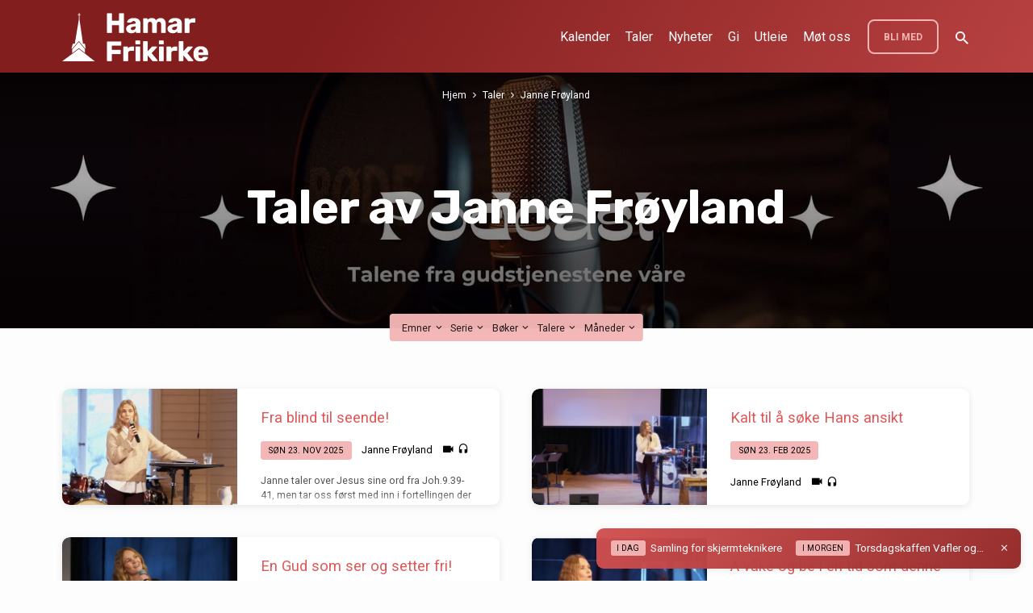

--- FILE ---
content_type: text/html; charset=UTF-8
request_url: https://www.hamarfrikirke.no/underviser/janne-froyland/
body_size: 25392
content:
<!DOCTYPE html>
<html class="no-js" lang="nb-NO">
<head>
<meta charset="UTF-8" />
<meta name="viewport" content="width=device-width, initial-scale=1">
<link rel="profile" href="https://gmpg.org/xfn/11">
<meta name='robots' content='index, follow, max-image-preview:large, max-snippet:-1, max-video-preview:-1' />

	<!-- This site is optimized with the Yoast SEO plugin v26.8 - https://yoast.com/product/yoast-seo-wordpress/ -->
	<title>Janne Frøyland Archives | Hamar Frikirke</title><link rel="preload" as="style" href="https://fonts.googleapis.com/css?family=Rubik%3A300%2C400%2C700%2C300italic%2C400italic%2C700italic%7CRoboto%3A300%2C400%2C700%2C300italic%2C400italic%2C700italic&#038;display=swap" /><link rel="stylesheet" href="https://fonts.googleapis.com/css?family=Rubik%3A300%2C400%2C700%2C300italic%2C400italic%2C700italic%7CRoboto%3A300%2C400%2C700%2C300italic%2C400italic%2C700italic&#038;display=swap" media="print" onload="this.media='all'" /><noscript><link rel="stylesheet" href="https://fonts.googleapis.com/css?family=Rubik%3A300%2C400%2C700%2C300italic%2C400italic%2C700italic%7CRoboto%3A300%2C400%2C700%2C300italic%2C400italic%2C700italic&#038;display=swap" /></noscript>
	<link rel="canonical" href="https://www.hamarfrikirke.no/underviser/janne-froyland/" />
	<link rel="next" href="https://www.hamarfrikirke.no/underviser/janne-froyland/page/2/" />
	<meta property="og:locale" content="nb_NO" />
	<meta property="og:type" content="article" />
	<meta property="og:title" content="Janne Frøyland Archives | Hamar Frikirke" />
	<meta property="og:url" content="https://www.hamarfrikirke.no/underviser/janne-froyland/" />
	<meta property="og:site_name" content="Hamar Frikirke" />
	<meta name="twitter:card" content="summary_large_image" />
	<script type="application/ld+json" class="yoast-schema-graph">{"@context":"https://schema.org","@graph":[{"@type":"CollectionPage","@id":"https://www.hamarfrikirke.no/underviser/janne-froyland/","url":"https://www.hamarfrikirke.no/underviser/janne-froyland/","name":"Janne Frøyland Archives | Hamar Frikirke","isPartOf":{"@id":"https://www.hamarfrikirke.no/#website"},"primaryImageOfPage":{"@id":"https://www.hamarfrikirke.no/underviser/janne-froyland/#primaryimage"},"image":{"@id":"https://www.hamarfrikirke.no/underviser/janne-froyland/#primaryimage"},"thumbnailUrl":"https://www.hamarfrikirke.no/wp-content/uploads/Screenshot-2025-11-26-at-13.49.46.jpg","breadcrumb":{"@id":"https://www.hamarfrikirke.no/underviser/janne-froyland/#breadcrumb"},"inLanguage":"nb-NO"},{"@type":"ImageObject","inLanguage":"nb-NO","@id":"https://www.hamarfrikirke.no/underviser/janne-froyland/#primaryimage","url":"https://www.hamarfrikirke.no/wp-content/uploads/Screenshot-2025-11-26-at-13.49.46.jpg","contentUrl":"https://www.hamarfrikirke.no/wp-content/uploads/Screenshot-2025-11-26-at-13.49.46.jpg","width":1316,"height":806},{"@type":"BreadcrumbList","@id":"https://www.hamarfrikirke.no/underviser/janne-froyland/#breadcrumb","itemListElement":[{"@type":"ListItem","position":1,"name":"Home","item":"https://www.hamarfrikirke.no/"},{"@type":"ListItem","position":2,"name":"Janne Frøyland"}]},{"@type":"WebSite","@id":"https://www.hamarfrikirke.no/#website","url":"https://www.hamarfrikirke.no/","name":"Hamar Frikirke","description":"Vi følger Jesus, deler evangeliet, samler generasjonene og bygger nye fellesskap.","publisher":{"@id":"https://www.hamarfrikirke.no/#organization"},"potentialAction":[{"@type":"SearchAction","target":{"@type":"EntryPoint","urlTemplate":"https://www.hamarfrikirke.no/?s={search_term_string}"},"query-input":{"@type":"PropertyValueSpecification","valueRequired":true,"valueName":"search_term_string"}}],"inLanguage":"nb-NO"},{"@type":"Organization","@id":"https://www.hamarfrikirke.no/#organization","name":"Hamar Frikirke","url":"https://www.hamarfrikirke.no/","logo":{"@type":"ImageObject","inLanguage":"nb-NO","@id":"https://www.hamarfrikirke.no/#/schema/logo/image/","url":"https://www.hamarfrikirke.no/wp-content/uploads/2018/02/hf-logo-stor-red-raw.png","contentUrl":"https://www.hamarfrikirke.no/wp-content/uploads/2018/02/hf-logo-stor-red-raw.png","width":2500,"height":500,"caption":"Hamar Frikirke"},"image":{"@id":"https://www.hamarfrikirke.no/#/schema/logo/image/"},"sameAs":["http://facebook.com/hamarfrikirke","http://instagram.com/hamarfrikirke","http://youtube.com/hamarfrikirke"]}]}</script>
	<!-- / Yoast SEO plugin. -->


<link rel='dns-prefetch' href='//fonts.googleapis.com' />
<link href='https://fonts.gstatic.com' crossorigin rel='preconnect' />
<link rel="alternate" type="application/rss+xml" title="Hamar Frikirke &raquo; strøm" href="https://www.hamarfrikirke.no/feed/" />
<link rel="alternate" type="application/rss+xml" title="Hamar Frikirke &raquo; kommentarstrøm" href="https://www.hamarfrikirke.no/comments/feed/" />
<link rel="alternate" type="application/rss+xml" title="Hamar Frikirke &raquo; Janne Frøyland Tale Speaker Strøm" href="https://www.hamarfrikirke.no/underviser/janne-froyland/feed/" />
<style id='wp-img-auto-sizes-contain-inline-css' type='text/css'>
img:is([sizes=auto i],[sizes^="auto," i]){contain-intrinsic-size:3000px 1500px}
/*# sourceURL=wp-img-auto-sizes-contain-inline-css */
</style>
<style id='wp-emoji-styles-inline-css' type='text/css'>

	img.wp-smiley, img.emoji {
		display: inline !important;
		border: none !important;
		box-shadow: none !important;
		height: 1em !important;
		width: 1em !important;
		margin: 0 0.07em !important;
		vertical-align: -0.1em !important;
		background: none !important;
		padding: 0 !important;
	}
/*# sourceURL=wp-emoji-styles-inline-css */
</style>
<style id='wp-block-library-inline-css' type='text/css'>
:root{--wp-block-synced-color:#7a00df;--wp-block-synced-color--rgb:122,0,223;--wp-bound-block-color:var(--wp-block-synced-color);--wp-editor-canvas-background:#ddd;--wp-admin-theme-color:#007cba;--wp-admin-theme-color--rgb:0,124,186;--wp-admin-theme-color-darker-10:#006ba1;--wp-admin-theme-color-darker-10--rgb:0,107,160.5;--wp-admin-theme-color-darker-20:#005a87;--wp-admin-theme-color-darker-20--rgb:0,90,135;--wp-admin-border-width-focus:2px}@media (min-resolution:192dpi){:root{--wp-admin-border-width-focus:1.5px}}.wp-element-button{cursor:pointer}:root .has-very-light-gray-background-color{background-color:#eee}:root .has-very-dark-gray-background-color{background-color:#313131}:root .has-very-light-gray-color{color:#eee}:root .has-very-dark-gray-color{color:#313131}:root .has-vivid-green-cyan-to-vivid-cyan-blue-gradient-background{background:linear-gradient(135deg,#00d084,#0693e3)}:root .has-purple-crush-gradient-background{background:linear-gradient(135deg,#34e2e4,#4721fb 50%,#ab1dfe)}:root .has-hazy-dawn-gradient-background{background:linear-gradient(135deg,#faaca8,#dad0ec)}:root .has-subdued-olive-gradient-background{background:linear-gradient(135deg,#fafae1,#67a671)}:root .has-atomic-cream-gradient-background{background:linear-gradient(135deg,#fdd79a,#004a59)}:root .has-nightshade-gradient-background{background:linear-gradient(135deg,#330968,#31cdcf)}:root .has-midnight-gradient-background{background:linear-gradient(135deg,#020381,#2874fc)}:root{--wp--preset--font-size--normal:16px;--wp--preset--font-size--huge:42px}.has-regular-font-size{font-size:1em}.has-larger-font-size{font-size:2.625em}.has-normal-font-size{font-size:var(--wp--preset--font-size--normal)}.has-huge-font-size{font-size:var(--wp--preset--font-size--huge)}.has-text-align-center{text-align:center}.has-text-align-left{text-align:left}.has-text-align-right{text-align:right}.has-fit-text{white-space:nowrap!important}#end-resizable-editor-section{display:none}.aligncenter{clear:both}.items-justified-left{justify-content:flex-start}.items-justified-center{justify-content:center}.items-justified-right{justify-content:flex-end}.items-justified-space-between{justify-content:space-between}.screen-reader-text{border:0;clip-path:inset(50%);height:1px;margin:-1px;overflow:hidden;padding:0;position:absolute;width:1px;word-wrap:normal!important}.screen-reader-text:focus{background-color:#ddd;clip-path:none;color:#444;display:block;font-size:1em;height:auto;left:5px;line-height:normal;padding:15px 23px 14px;text-decoration:none;top:5px;width:auto;z-index:100000}html :where(.has-border-color){border-style:solid}html :where([style*=border-top-color]){border-top-style:solid}html :where([style*=border-right-color]){border-right-style:solid}html :where([style*=border-bottom-color]){border-bottom-style:solid}html :where([style*=border-left-color]){border-left-style:solid}html :where([style*=border-width]){border-style:solid}html :where([style*=border-top-width]){border-top-style:solid}html :where([style*=border-right-width]){border-right-style:solid}html :where([style*=border-bottom-width]){border-bottom-style:solid}html :where([style*=border-left-width]){border-left-style:solid}html :where(img[class*=wp-image-]){height:auto;max-width:100%}:where(figure){margin:0 0 1em}html :where(.is-position-sticky){--wp-admin--admin-bar--position-offset:var(--wp-admin--admin-bar--height,0px)}@media screen and (max-width:600px){html :where(.is-position-sticky){--wp-admin--admin-bar--position-offset:0px}}

/*# sourceURL=wp-block-library-inline-css */
</style><style id='wp-block-heading-inline-css' type='text/css'>
h1:where(.wp-block-heading).has-background,h2:where(.wp-block-heading).has-background,h3:where(.wp-block-heading).has-background,h4:where(.wp-block-heading).has-background,h5:where(.wp-block-heading).has-background,h6:where(.wp-block-heading).has-background{padding:1.25em 2.375em}h1.has-text-align-left[style*=writing-mode]:where([style*=vertical-lr]),h1.has-text-align-right[style*=writing-mode]:where([style*=vertical-rl]),h2.has-text-align-left[style*=writing-mode]:where([style*=vertical-lr]),h2.has-text-align-right[style*=writing-mode]:where([style*=vertical-rl]),h3.has-text-align-left[style*=writing-mode]:where([style*=vertical-lr]),h3.has-text-align-right[style*=writing-mode]:where([style*=vertical-rl]),h4.has-text-align-left[style*=writing-mode]:where([style*=vertical-lr]),h4.has-text-align-right[style*=writing-mode]:where([style*=vertical-rl]),h5.has-text-align-left[style*=writing-mode]:where([style*=vertical-lr]),h5.has-text-align-right[style*=writing-mode]:where([style*=vertical-rl]),h6.has-text-align-left[style*=writing-mode]:where([style*=vertical-lr]),h6.has-text-align-right[style*=writing-mode]:where([style*=vertical-rl]){rotate:180deg}
/*# sourceURL=https://www.hamarfrikirke.no/wp-includes/blocks/heading/style.min.css */
</style>
<style id='wp-block-list-inline-css' type='text/css'>
ol,ul{box-sizing:border-box}:root :where(.wp-block-list.has-background){padding:1.25em 2.375em}
/*# sourceURL=https://www.hamarfrikirke.no/wp-includes/blocks/list/style.min.css */
</style>
<style id='wp-block-paragraph-inline-css' type='text/css'>
.is-small-text{font-size:.875em}.is-regular-text{font-size:1em}.is-large-text{font-size:2.25em}.is-larger-text{font-size:3em}.has-drop-cap:not(:focus):first-letter{float:left;font-size:8.4em;font-style:normal;font-weight:100;line-height:.68;margin:.05em .1em 0 0;text-transform:uppercase}body.rtl .has-drop-cap:not(:focus):first-letter{float:none;margin-left:.1em}p.has-drop-cap.has-background{overflow:hidden}:root :where(p.has-background){padding:1.25em 2.375em}:where(p.has-text-color:not(.has-link-color)) a{color:inherit}p.has-text-align-left[style*="writing-mode:vertical-lr"],p.has-text-align-right[style*="writing-mode:vertical-rl"]{rotate:180deg}
/*# sourceURL=https://www.hamarfrikirke.no/wp-includes/blocks/paragraph/style.min.css */
</style>
<style id='global-styles-inline-css' type='text/css'>
:root{--wp--preset--aspect-ratio--square: 1;--wp--preset--aspect-ratio--4-3: 4/3;--wp--preset--aspect-ratio--3-4: 3/4;--wp--preset--aspect-ratio--3-2: 3/2;--wp--preset--aspect-ratio--2-3: 2/3;--wp--preset--aspect-ratio--16-9: 16/9;--wp--preset--aspect-ratio--9-16: 9/16;--wp--preset--color--black: #000000;--wp--preset--color--cyan-bluish-gray: #abb8c3;--wp--preset--color--white: #fff;--wp--preset--color--pale-pink: #f78da7;--wp--preset--color--vivid-red: #cf2e2e;--wp--preset--color--luminous-vivid-orange: #ff6900;--wp--preset--color--luminous-vivid-amber: #fcb900;--wp--preset--color--light-green-cyan: #7bdcb5;--wp--preset--color--vivid-green-cyan: #00d084;--wp--preset--color--pale-cyan-blue: #8ed1fc;--wp--preset--color--vivid-cyan-blue: #0693e3;--wp--preset--color--vivid-purple: #9b51e0;--wp--preset--color--main: #871f1f;--wp--preset--color--accent: #dd5858;--wp--preset--color--highlight: #f4b5b5;--wp--preset--color--dark: #000;--wp--preset--color--light: #777;--wp--preset--color--light-bg: #f5f5f5;--wp--preset--gradient--vivid-cyan-blue-to-vivid-purple: linear-gradient(135deg,rgb(6,147,227) 0%,rgb(155,81,224) 100%);--wp--preset--gradient--light-green-cyan-to-vivid-green-cyan: linear-gradient(135deg,rgb(122,220,180) 0%,rgb(0,208,130) 100%);--wp--preset--gradient--luminous-vivid-amber-to-luminous-vivid-orange: linear-gradient(135deg,rgb(252,185,0) 0%,rgb(255,105,0) 100%);--wp--preset--gradient--luminous-vivid-orange-to-vivid-red: linear-gradient(135deg,rgb(255,105,0) 0%,rgb(207,46,46) 100%);--wp--preset--gradient--very-light-gray-to-cyan-bluish-gray: linear-gradient(135deg,rgb(238,238,238) 0%,rgb(169,184,195) 100%);--wp--preset--gradient--cool-to-warm-spectrum: linear-gradient(135deg,rgb(74,234,220) 0%,rgb(151,120,209) 20%,rgb(207,42,186) 40%,rgb(238,44,130) 60%,rgb(251,105,98) 80%,rgb(254,248,76) 100%);--wp--preset--gradient--blush-light-purple: linear-gradient(135deg,rgb(255,206,236) 0%,rgb(152,150,240) 100%);--wp--preset--gradient--blush-bordeaux: linear-gradient(135deg,rgb(254,205,165) 0%,rgb(254,45,45) 50%,rgb(107,0,62) 100%);--wp--preset--gradient--luminous-dusk: linear-gradient(135deg,rgb(255,203,112) 0%,rgb(199,81,192) 50%,rgb(65,88,208) 100%);--wp--preset--gradient--pale-ocean: linear-gradient(135deg,rgb(255,245,203) 0%,rgb(182,227,212) 50%,rgb(51,167,181) 100%);--wp--preset--gradient--electric-grass: linear-gradient(135deg,rgb(202,248,128) 0%,rgb(113,206,126) 100%);--wp--preset--gradient--midnight: linear-gradient(135deg,rgb(2,3,129) 0%,rgb(40,116,252) 100%);--wp--preset--font-size--small: 13px;--wp--preset--font-size--medium: 20px;--wp--preset--font-size--large: 36px;--wp--preset--font-size--x-large: 42px;--wp--preset--spacing--20: 0.44rem;--wp--preset--spacing--30: 0.67rem;--wp--preset--spacing--40: 1rem;--wp--preset--spacing--50: 1.5rem;--wp--preset--spacing--60: 2.25rem;--wp--preset--spacing--70: 3.38rem;--wp--preset--spacing--80: 5.06rem;--wp--preset--shadow--natural: 6px 6px 9px rgba(0, 0, 0, 0.2);--wp--preset--shadow--deep: 12px 12px 50px rgba(0, 0, 0, 0.4);--wp--preset--shadow--sharp: 6px 6px 0px rgba(0, 0, 0, 0.2);--wp--preset--shadow--outlined: 6px 6px 0px -3px rgb(255, 255, 255), 6px 6px rgb(0, 0, 0);--wp--preset--shadow--crisp: 6px 6px 0px rgb(0, 0, 0);}:where(.is-layout-flex){gap: 0.5em;}:where(.is-layout-grid){gap: 0.5em;}body .is-layout-flex{display: flex;}.is-layout-flex{flex-wrap: wrap;align-items: center;}.is-layout-flex > :is(*, div){margin: 0;}body .is-layout-grid{display: grid;}.is-layout-grid > :is(*, div){margin: 0;}:where(.wp-block-columns.is-layout-flex){gap: 2em;}:where(.wp-block-columns.is-layout-grid){gap: 2em;}:where(.wp-block-post-template.is-layout-flex){gap: 1.25em;}:where(.wp-block-post-template.is-layout-grid){gap: 1.25em;}.has-black-color{color: var(--wp--preset--color--black) !important;}.has-cyan-bluish-gray-color{color: var(--wp--preset--color--cyan-bluish-gray) !important;}.has-white-color{color: var(--wp--preset--color--white) !important;}.has-pale-pink-color{color: var(--wp--preset--color--pale-pink) !important;}.has-vivid-red-color{color: var(--wp--preset--color--vivid-red) !important;}.has-luminous-vivid-orange-color{color: var(--wp--preset--color--luminous-vivid-orange) !important;}.has-luminous-vivid-amber-color{color: var(--wp--preset--color--luminous-vivid-amber) !important;}.has-light-green-cyan-color{color: var(--wp--preset--color--light-green-cyan) !important;}.has-vivid-green-cyan-color{color: var(--wp--preset--color--vivid-green-cyan) !important;}.has-pale-cyan-blue-color{color: var(--wp--preset--color--pale-cyan-blue) !important;}.has-vivid-cyan-blue-color{color: var(--wp--preset--color--vivid-cyan-blue) !important;}.has-vivid-purple-color{color: var(--wp--preset--color--vivid-purple) !important;}.has-black-background-color{background-color: var(--wp--preset--color--black) !important;}.has-cyan-bluish-gray-background-color{background-color: var(--wp--preset--color--cyan-bluish-gray) !important;}.has-white-background-color{background-color: var(--wp--preset--color--white) !important;}.has-pale-pink-background-color{background-color: var(--wp--preset--color--pale-pink) !important;}.has-vivid-red-background-color{background-color: var(--wp--preset--color--vivid-red) !important;}.has-luminous-vivid-orange-background-color{background-color: var(--wp--preset--color--luminous-vivid-orange) !important;}.has-luminous-vivid-amber-background-color{background-color: var(--wp--preset--color--luminous-vivid-amber) !important;}.has-light-green-cyan-background-color{background-color: var(--wp--preset--color--light-green-cyan) !important;}.has-vivid-green-cyan-background-color{background-color: var(--wp--preset--color--vivid-green-cyan) !important;}.has-pale-cyan-blue-background-color{background-color: var(--wp--preset--color--pale-cyan-blue) !important;}.has-vivid-cyan-blue-background-color{background-color: var(--wp--preset--color--vivid-cyan-blue) !important;}.has-vivid-purple-background-color{background-color: var(--wp--preset--color--vivid-purple) !important;}.has-black-border-color{border-color: var(--wp--preset--color--black) !important;}.has-cyan-bluish-gray-border-color{border-color: var(--wp--preset--color--cyan-bluish-gray) !important;}.has-white-border-color{border-color: var(--wp--preset--color--white) !important;}.has-pale-pink-border-color{border-color: var(--wp--preset--color--pale-pink) !important;}.has-vivid-red-border-color{border-color: var(--wp--preset--color--vivid-red) !important;}.has-luminous-vivid-orange-border-color{border-color: var(--wp--preset--color--luminous-vivid-orange) !important;}.has-luminous-vivid-amber-border-color{border-color: var(--wp--preset--color--luminous-vivid-amber) !important;}.has-light-green-cyan-border-color{border-color: var(--wp--preset--color--light-green-cyan) !important;}.has-vivid-green-cyan-border-color{border-color: var(--wp--preset--color--vivid-green-cyan) !important;}.has-pale-cyan-blue-border-color{border-color: var(--wp--preset--color--pale-cyan-blue) !important;}.has-vivid-cyan-blue-border-color{border-color: var(--wp--preset--color--vivid-cyan-blue) !important;}.has-vivid-purple-border-color{border-color: var(--wp--preset--color--vivid-purple) !important;}.has-vivid-cyan-blue-to-vivid-purple-gradient-background{background: var(--wp--preset--gradient--vivid-cyan-blue-to-vivid-purple) !important;}.has-light-green-cyan-to-vivid-green-cyan-gradient-background{background: var(--wp--preset--gradient--light-green-cyan-to-vivid-green-cyan) !important;}.has-luminous-vivid-amber-to-luminous-vivid-orange-gradient-background{background: var(--wp--preset--gradient--luminous-vivid-amber-to-luminous-vivid-orange) !important;}.has-luminous-vivid-orange-to-vivid-red-gradient-background{background: var(--wp--preset--gradient--luminous-vivid-orange-to-vivid-red) !important;}.has-very-light-gray-to-cyan-bluish-gray-gradient-background{background: var(--wp--preset--gradient--very-light-gray-to-cyan-bluish-gray) !important;}.has-cool-to-warm-spectrum-gradient-background{background: var(--wp--preset--gradient--cool-to-warm-spectrum) !important;}.has-blush-light-purple-gradient-background{background: var(--wp--preset--gradient--blush-light-purple) !important;}.has-blush-bordeaux-gradient-background{background: var(--wp--preset--gradient--blush-bordeaux) !important;}.has-luminous-dusk-gradient-background{background: var(--wp--preset--gradient--luminous-dusk) !important;}.has-pale-ocean-gradient-background{background: var(--wp--preset--gradient--pale-ocean) !important;}.has-electric-grass-gradient-background{background: var(--wp--preset--gradient--electric-grass) !important;}.has-midnight-gradient-background{background: var(--wp--preset--gradient--midnight) !important;}.has-small-font-size{font-size: var(--wp--preset--font-size--small) !important;}.has-medium-font-size{font-size: var(--wp--preset--font-size--medium) !important;}.has-large-font-size{font-size: var(--wp--preset--font-size--large) !important;}.has-x-large-font-size{font-size: var(--wp--preset--font-size--x-large) !important;}
/*# sourceURL=global-styles-inline-css */
</style>

<style id='classic-theme-styles-inline-css' type='text/css'>
/*! This file is auto-generated */
.wp-block-button__link{color:#fff;background-color:#32373c;border-radius:9999px;box-shadow:none;text-decoration:none;padding:calc(.667em + 2px) calc(1.333em + 2px);font-size:1.125em}.wp-block-file__button{background:#32373c;color:#fff;text-decoration:none}
/*# sourceURL=/wp-includes/css/classic-themes.min.css */
</style>
<link rel='stylesheet' id='cmplz-general-css' href='https://www.hamarfrikirke.no/wp-content/plugins/complianz-gdpr-premium/assets/css/cookieblocker.min.css?ver=1761947342' type='text/css' media='all' />

<link data-minify="1" rel='stylesheet' id='materialdesignicons-css' href='https://www.hamarfrikirke.no/wp-content/cache/min/1/wp-content/themes/jubilee/css/materialdesignicons.min.css?ver=1757853994' type='text/css' media='all' />
<link data-minify="1" rel='stylesheet' id='jubilee-style-css' href='https://www.hamarfrikirke.no/wp-content/cache/min/1/wp-content/themes/jubilee/style.css?ver=1757853994' type='text/css' media='all' />
<style id='rocket-lazyload-inline-css' type='text/css'>
.rll-youtube-player{position:relative;padding-bottom:56.23%;height:0;overflow:hidden;max-width:100%;}.rll-youtube-player:focus-within{outline: 2px solid currentColor;outline-offset: 5px;}.rll-youtube-player iframe{position:absolute;top:0;left:0;width:100%;height:100%;z-index:100;background:0 0}.rll-youtube-player img{bottom:0;display:block;left:0;margin:auto;max-width:100%;width:100%;position:absolute;right:0;top:0;border:none;height:auto;-webkit-transition:.4s all;-moz-transition:.4s all;transition:.4s all}.rll-youtube-player img:hover{-webkit-filter:brightness(75%)}.rll-youtube-player .play{height:100%;width:100%;left:0;top:0;position:absolute;background:url(https://www.hamarfrikirke.no/wp-content/plugins/wp-rocket/assets/img/youtube.png) no-repeat center;background-color: transparent !important;cursor:pointer;border:none;}.wp-embed-responsive .wp-has-aspect-ratio .rll-youtube-player{position:absolute;padding-bottom:0;width:100%;height:100%;top:0;bottom:0;left:0;right:0}
/*# sourceURL=rocket-lazyload-inline-css */
</style>


















<link rel="https://api.w.org/" href="https://www.hamarfrikirke.no/wp-json/" /><link rel="alternate" title="JSON" type="application/json" href="https://www.hamarfrikirke.no/wp-json/wp/v2/ctc_sermon_speaker/172" /><link rel="EditURI" type="application/rsd+xml" title="RSD" href="https://www.hamarfrikirke.no/xmlrpc.php?rsd" />
<meta name="generator" content="WordPress 6.9" />
			<style>.cmplz-hidden {
					display: none !important;
				}</style>
<style type="text/css">.has-main-background-color,p.has-main-background-color { background-color: #871f1f; }.has-main-color,p.has-main-color { color: #871f1f; }.has-accent-background-color,p.has-accent-background-color { background-color: #dd5858; }.has-accent-color,p.has-accent-color { color: #dd5858; }.has-highlight-background-color,p.has-highlight-background-color { background-color: #f4b5b5; }.has-highlight-color,p.has-highlight-color { color: #f4b5b5; }.has-dark-background-color,p.has-dark-background-color { background-color: #000; }.has-dark-color,p.has-dark-color { color: #000; }.has-light-background-color,p.has-light-background-color { background-color: #777; }.has-light-color,p.has-light-color { color: #777; }.has-light-bg-background-color,p.has-light-bg-background-color { background-color: #f5f5f5; }.has-light-bg-color,p.has-light-bg-color { color: #f5f5f5; }.has-white-background-color,p.has-white-background-color { background-color: #fff; }.has-white-color,p.has-white-color { color: #fff; }</style>

<style type="text/css">
#jubilee-logo-text {
	font-family: 'Rubik', Arial, Helvetica, sans-serif;
}

.jubilee-entry-content h1, .jubilee-entry-content h2, .jubilee-entry-content h3, .jubilee-entry-content h4, .jubilee-entry-content h5, .jubilee-entry-content h6, .jubilee-entry-content .jubilee-h1, .jubilee-entry-content .jubilee-h2, .jubilee-entry-content .jubilee-h3, .jubilee-entry-content .jubilee-h4, .jubilee-entry-content .jubilee-h5, .jubilee-entry-content .jubilee-h6, .mce-content-body h1, .mce-content-body h2, .mce-content-body h3, .mce-content-body h4, .mce-content-body h5, .mce-content-body h6, .textwidget h1, .textwidget h2, .textwidget h3, .textwidget h4, .textwidget h5, .textwidget h6, .jubilee-custom-section-content h1, .jubilee-custom-section-content h2, #jubilee-banner-title div, .jubilee-widget-title, .jubilee-caption-image-title, #jubilee-comments-title, #reply-title, .jubilee-nav-block-title, .has-drop-cap:not(:focus):first-letter, #jubilee-map-section-address {
	font-family: 'Rubik', Arial, Helvetica, sans-serif;
}

#jubilee-header-menu-content, .mean-container .mean-nav, #jubilee-header-archives, .jq-dropdown, #jubilee-footer-menu, .jubilee-button, .jubilee-buttons-list a, .jubilee-menu-button > a, input[type=submit], .widget_tag_cloud a, .wp-block-file .wp-block-file__button {
	font-family: 'Roboto', Arial, Helvetica, sans-serif;
}

body, #cancel-comment-reply-link, .jubilee-entry-short-meta a:not(.jubilee-icon), .jubilee-entry-content-short a, .ctfw-breadcrumbs, .jubilee-caption-image-description, .jubilee-entry-full-meta-second-line, #jubilee-header-archives-section-name, .jubilee-comment-title span, #jubilee-calendar-title-category, #jubilee-header-search-mobile input[type=text], .jubilee-entry-full-content .jubilee-sermon-index-list li li a:not(.jubilee-icon), pre.wp-block-verse, .jubilee-entry-short-title a {
	font-family: 'Roboto', Arial, Helvetica, sans-serif;
}

.jubilee-calendar-table-top, .jubilee-calendar-table-header-row, .jubilee-button:not(.jubilee-button-secondary), .jubilee-buttons-list a:not(.jubilee-button-secondary), input[type=submit]:not(.jubilee-button-secondary), .jubilee-nav-left-right a, .wp-block-file .wp-block-file__button {
	background: #871f1f;
}

.jubilee-color-main-bg, #jubilee-header-top-bg, .page-template-homepage #jubilee-header-top-bg, .tooltipster-sidetip.jubilee-tooltipster .tooltipster-box, .has-main-background-color, p.has-main-background-color {
	background: rgba(135, 31, 31, 0.97);
	background: linear-gradient( 120deg, rgba(135, 31, 31, 0.97) 30%, rgba(221, 88, 88, 0.97) 140%);
}

.jubilee-color-main-bg-alt {
	background: rgba(135, 31, 31, 0.97);
	background: linear-gradient( 120deg, rgba(135, 31, 31, 0.97) 0%, rgba(221, 88, 88, 0.97) 160%);
}

.jubilee-button.jubilee-button-secondary:hover, .jubilee-buttons-list a.jubilee-button-secondary:hover, .widget_tag_cloud a:hover {
	border-color: #871f1f !important;
}

#jubilee-header-top.jubilee-header-has-line {
	border-color: rgba(135, 31, 31, 0.97);
}

.jubilee-entry-content a:hover:not(.jubilee-button):not(.wp-block-file__button), .jubilee-entry-compact-right a:hover, .jubilee-entry-full-meta a:hover, a:hover, #jubilee-map-section-list a:hover, .jubilee-entry-full-meta a:hover, .jubilee-entry-full-content .jubilee-entry-short-meta a:hover, .jubilee-entry-full-meta > li a.mdi:hover, #respond a:hover, .mean-container .mean-nav ul li a.mean-expand, .has-main-color, p.has-main-color, .jubilee-button.jubilee-button-secondary:hover, .jubilee-buttons-list a.jubilee-button-secondary:hover, .widget_tag_cloud a:hover {
	color: #871f1f !important;
}

a, p.has-text-color:not(.has-background) a, #jubilee-map-section-marker .jubilee-icon, #jubilee-calendar-remove-category a:hover, #jubilee-calendar-header-right a, .widget_search .jubilee-search-button:hover {
	color: #dd5858;
}

.jubilee-button.jubilee-button-secondary, .jubilee-buttons-list a.jubilee-button-secondary, .widget_tag_cloud a, .has-accent-color, p.has-accent-color, .has-background.has-light-background-color:not(.has-text-color) a {
	color: #dd5858 !important;
}

.jubilee-button.jubilee-button-secondary, .jubilee-buttons-list a.jubilee-button-secondary, .widget_tag_cloud a, input:focus, textarea:focus {
	border-color: #dd5858;
}

.has-accent-background-color, p.has-accent-background-color, .jubilee-button:not(.jubilee-button-secondary):hover, .jubilee-buttons-list a:not(.jubilee-button-secondary):hover, input[type=submit]:not(.jubilee-button-secondary):hover, .jubilee-nav-left-right a:not(.jubilee-button-secondary):hover, .wp-block-file .wp-block-file__button:not(.jubilee-button-secondary):hover {
	background-color: #dd5858;
}

.jubilee-color-accent-bg, #jubilee-sticky-inner, .sf-menu ul, .mean-container .mean-nav, .jq-dropdown .jq-dropdown-menu, .jq-dropdown .jq-dropdown-panel {
	background: rgba(221, 88, 88, 0.97);
	background: linear-gradient( 120deg, rgba(221, 88, 88, 0.97) -20%, rgba(135, 31, 31, 0.97) 120%);
}

#jubilee-header-menu-content > li.jubilee-menu-button > a, .jubilee-sticky-item-title:hover {
	color: #f4b5b5;
}

#jubilee-header-menu-content > li:hover > a, .mean-container .mean-nav ul li a:not(.mean-expand):hover, #jubilee-header-search a:hover, #jubilee-footer-menu a:hover, #jubilee-footer-notice a:hover, #jubilee-sticky-content-custom-content a:hover, #jubilee-header-menu-content ul > li:hover > a, #jubilee-header-menu-content ul ul li:hover > a, #jubilee-header-menu-content ul ul li.sfHover > a, #jubilee-header-menu-content ul ul li a:focus, #jubilee-header-menu-content ul ul li a:hover, #jubilee-header-menu-content ul ul li a:active, #jubilee-dropdown-container a:hover, .jq-dropdown .jq-dropdown-menu a:hover, .jq-dropdown .jq-dropdown-panel a:hover {
	color: #f4b5b5 !important;
}

.jubilee-entry-compact-image time, .jubilee-entry-compact-date time, .jubilee-entry-short-label, .jubilee-colored-section-label, .jubilee-comment-meta time, .jubilee-entry-full-meta > li.jubilee-entry-full-date .jubilee-event-date-label, .jubilee-entry-full-meta > li.jubilee-entry-full-meta-bold, .jubilee-sticky-item-date, #jubilee-map-section-date .jubilee-map-section-item-text, .jubilee-calendar-table-day-today .jubilee-calendar-table-day-heading, #jubilee-header-archives, .jubilee-calendar-table-day-today-bg {
	background: rgba(244, 181, 181, 0.97);
}

body:not(.jubilee-no-mark) mark {
	background: transparent;
	background: linear-gradient( 180deg, transparent 55%, #f4b5b5 40% );
}

.jubilee-menu-button > a {
	border-color: #f4b5b5 !important;
}

</style>

<link rel="icon" href="https://www.hamarfrikirke.no/wp-content/uploads/2019/05/cropped-hf-ikon-medium-150x150.png" sizes="32x32" />
<link rel="icon" href="https://www.hamarfrikirke.no/wp-content/uploads/2019/05/cropped-hf-ikon-medium-300x300.png" sizes="192x192" />
<link rel="apple-touch-icon" href="https://www.hamarfrikirke.no/wp-content/uploads/2019/05/cropped-hf-ikon-medium-300x300.png" />
<meta name="msapplication-TileImage" content="https://www.hamarfrikirke.no/wp-content/uploads/2019/05/cropped-hf-ikon-medium-300x300.png" />
<noscript><style id="rocket-lazyload-nojs-css">.rll-youtube-player, [data-lazy-src]{display:none !important;}</style></noscript><link rel='stylesheet' id='mediaelement-css' href='https://www.hamarfrikirke.no/wp-includes/js/mediaelement/mediaelementplayer-legacy.min.css?ver=4.2.17' type='text/css' media='all' />
<link rel='stylesheet' id='wp-mediaelement-css' href='https://www.hamarfrikirke.no/wp-includes/js/mediaelement/wp-mediaelement.min.css?ver=6.9' type='text/css' media='all' />
</head>
<body data-rsssl=1 data-cmplz=1 class="archive tax-ctc_sermon_speaker term-janne-froyland term-172 wp-embed-responsive wp-theme-jubilee ctfw-has-loop-multiple jubilee-logo-font-rubik jubilee-heading-font-rubik jubilee-nav-font-roboto jubilee-body-font-roboto jubilee-has-logo-image jubilee-no-uppercase jubilee-shapes-square jubilee-no-scroll-animations jubilee-single-no-map jubilee-content-width-980">

<header id="jubilee-header">

	
<div id="jubilee-header-top" class="jubilee-header-has-search">

	<div>

		<div id="jubilee-header-top-bg">

			<svg class="jubilee-top-shape jubilee-shape-organic" xmlns="http://www.w3.org/2000/svg" viewBox="0 0 1350.28 68.4" preserveAspectRatio="none">
				<path d="M0,7.62c92.23,36,202.27,57.47,335.08,57.47C557.82,65.09,748,0,1001.13,0c168.79,0,349.1,47,349.1,47V68.36H0"/>
			</svg>

			<svg class="jubilee-top-shape jubilee-shape-angled" xmlns="http://www.w3.org/2000/svg" viewBox="0 0 100 100" preserveAspectRatio="none">
				<polygon points="0,100 100,0 100,100"/>
			</svg>

		</div>

		<div id="jubilee-header-top-container" class="jubilee-centered-large">

			<div id="jubilee-header-top-inner">

				
<div id="jubilee-logo">

	<div id="jubilee-logo-content">

		
			
			<div id="jubilee-logo-image" class="jubilee-has-hidpi-logo">

				<a href="https://www.hamarfrikirke.no/" style="max-width:250px;max-height:60px">

					<img src="data:image/svg+xml,%3Csvg%20xmlns='http://www.w3.org/2000/svg'%20viewBox='0%200%20250%2060'%3E%3C/svg%3E" alt="Hamar Frikirke" id="jubilee-logo-regular" width="250" height="60" data-lazy-src="https://www.hamarfrikirke.no/wp-content/uploads/2020/05/wide_hf-logo_white.png"><noscript><img src="https://www.hamarfrikirke.no/wp-content/uploads/2020/05/wide_hf-logo_white.png" alt="Hamar Frikirke" id="jubilee-logo-regular" width="250" height="60"></noscript>

											<img src="data:image/svg+xml,%3Csvg%20xmlns='http://www.w3.org/2000/svg'%20viewBox='0%200%20250%2060'%3E%3C/svg%3E" alt="Hamar Frikirke" id="jubilee-logo-hidpi" width="250" height="60" data-lazy-src="https://www.hamarfrikirke.no/wp-content/uploads/2020/05/wide_hf-logo_white-2.png"><noscript><img src="https://www.hamarfrikirke.no/wp-content/uploads/2020/05/wide_hf-logo_white-2.png" alt="Hamar Frikirke" id="jubilee-logo-hidpi" width="250" height="60"></noscript>
					
				</a>

			</div>

		
	</div>

</div>

				<nav id="jubilee-header-menu">

					<div id="jubilee-header-menu-inner">

						<ul id="jubilee-header-menu-content" class="sf-menu"><li id="menu-item-6764" class="menu-item menu-item-type-post_type menu-item-object-page menu-item-6764"><a href="https://www.hamarfrikirke.no/kalender-2/">Kalender</a></li>
<li id="menu-item-2555" class="menu-item menu-item-type-post_type menu-item-object-page menu-item-2555"><a href="https://www.hamarfrikirke.no/talearkiv/">Taler</a></li>
<li id="menu-item-3265" class="menu-item menu-item-type-post_type menu-item-object-page current_page_parent menu-item-3265"><a href="https://www.hamarfrikirke.no/nyheter/">Nyheter</a></li>
<li id="menu-item-24" class="menu-item menu-item-type-post_type menu-item-object-page menu-item-24"><a href="https://www.hamarfrikirke.no/gi/">Gi</a></li>
<li id="menu-item-5599" class="menu-item menu-item-type-post_type menu-item-object-page menu-item-5599"><a href="https://www.hamarfrikirke.no/utleie/">Utleie</a></li>
<li id="menu-item-5673" class="menu-item menu-item-type-custom menu-item-object-custom menu-item-has-children menu-item-5673"><a href="#">Møt oss</a>
<ul class="sub-menu">
	<li id="menu-item-27" class="menu-item menu-item-type-post_type menu-item-object-page menu-item-27"><a href="https://www.hamarfrikirke.no/motepunkter/">Møtepunkter</a></li>
	<li id="menu-item-5786" class="menu-item menu-item-type-post_type menu-item-object-page menu-item-5786"><a href="https://www.hamarfrikirke.no/jesus/">Hvem er Jesus?</a></li>
	<li id="menu-item-2967" class="menu-item menu-item-type-post_type menu-item-object-page menu-item-2967"><a href="https://www.hamarfrikirke.no/hvem-er-vi/">Hvem er vi?</a></li>
	<li id="menu-item-5784" class="menu-item menu-item-type-post_type menu-item-object-page menu-item-5784"><a href="https://www.hamarfrikirke.no/hva-moter-deg/">Hva møter deg?</a></li>
	<li id="menu-item-2841" class="menu-item menu-item-type-post_type menu-item-object-page menu-item-2841"><a href="https://www.hamarfrikirke.no/ledelse/">Ledelse</a></li>
	<li id="menu-item-25" class="menu-item menu-item-type-post_type menu-item-object-page menu-item-25"><a href="https://www.hamarfrikirke.no/kontakt/">Kontakt</a></li>
	<li id="menu-item-3400" class="menu-item menu-item-type-post_type menu-item-object-page menu-item-3400"><a href="https://www.hamarfrikirke.no/historie/">Vår historie</a></li>
</ul>
</li>
<li id="menu-item-3023" class="jubilee-menu-button menu-item menu-item-type-post_type menu-item-object-page menu-item-3023"><a href="https://www.hamarfrikirke.no/tjenester/">BLI MED</a></li>
</ul>
					</div>

				</nav>

				
					<div id="jubilee-header-search" role="search">

						<div id="jubilee-header-search-opened">

							
<div class="jubilee-search-form">

	<form method="get" action="https://www.hamarfrikirke.no/">

		<label class="screen-reader-text">Søk</label>

		<div class="jubilee-search-field">
			<input type="text" name="s" aria-label="Søk">
		</div>

				<a href="#" onClick="jQuery( this ).parent( 'form' ).trigger('submit'); return false;" class="jubilee-search-button jubilee-icon jubilee-icon-search-button mdi mdi-magnify" title="Search"></a>

	</form>

</div>

							<a href="#" id="jubilee-header-search-close" class="jubilee-icon jubilee-icon-search-cancel mdi mdi-close" title="Close Search"></a>

						</div>

						<div id="jubilee-header-search-closed">
							<a href="#" id="jubilee-header-search-open" class="jubilee-icon jubilee-icon-search-button mdi mdi-magnify" title="Open Search"></a>
						</div>

					</div>

				
				<div id="jubilee-header-mobile-menu"></div>

			</div>

		</div>

	</div>

</div>

	
<div id="jubilee-banner" class="jubilee-color-main-bg jubilee-banner-title-length-20 jubilee-has-header-image jubilee-has-header-title jubilee-has-breadcrumbs jubilee-has-header-archives jubilee-has-header-top">

	
		<div data-bg="https://www.hamarfrikirke.no/wp-content/uploads/Podcast2-1600x480.jpeg" class="rocket-lazyload" id="jubilee-banner-image" style=" opacity: 0.99; filter: contrast(101.4%) saturate(101%) brightness(101%)">

			<div class="jubilee-banner-image-gradient-top"></div>

			<div id="jubilee-banner-image-brightness" style="opacity: 0.35;"></div>

			<div class="jubilee-banner-image-gradient"></div>

		</div>

	
	<svg class="jubilee-header-shape jubilee-shape-organic" xmlns="http://www.w3.org/2000/svg" viewBox="0 0 1350.28 68.4" preserveAspectRatio="none">
		<path d="M0,7.66c92.23,36,202.27,57.47,335.08,57.47C557.82,65.13,740.05,0,993.23,0c168.79,0,357,14.65,357,14.65V68.4H0"/>
	</svg>

	<svg class="jubilee-header-shape jubilee-shape-angled" xmlns="http://www.w3.org/2000/svg" viewBox="0 0 100 100" preserveAspectRatio="none">
		<polygon points="0,100 100,0 100,100"/>
	</svg>

	<div id="jubilee-banner-inner" class="jubilee-centered-large">

		
		<div id="jubilee-banner-title">
						<div class="jubilee-h1">Taler av Janne Frøyland</div>
		</div>

		
			<div id="jubilee-banner-top">

				<div class="ctfw-breadcrumbs"><a href="https://www.hamarfrikirke.no/">Hjem</a> <span class="jubilee-breadcrumb-separator jubilee-icon jubilee-icon-breadcrumb-separator mdi mdi-chevron-right"></span> <a href="https://www.hamarfrikirke.no/taler/">Taler</a> <span class="jubilee-breadcrumb-separator jubilee-icon jubilee-icon-breadcrumb-separator mdi mdi-chevron-right"></span> <a href="https://www.hamarfrikirke.no/underviser/janne-froyland/">Janne Frøyland</a></div>
				
					<ul id="jubilee-header-archives">

						<li id="jubilee-header-archives-section-name" class="jubilee-header-archive-top">

							
															<a href="https://www.hamarfrikirke.no/talearkiv/">Taler</a>
							
						</li>

						
							
								<li class="jubilee-header-archive-top">

									<a href="#" class="jubilee-header-archive-top-name">
										Emner										<span class="jubilee-icon jubilee-icon-archive-dropdown mdi mdi-chevron-down"></span>
									</a>

									<div id="jubilee-header-sermon-topic-dropdown" class="jubilee-header-archive-dropdown jq-dropdown">

			  							<div class="jq-dropdown-panel">

											<ul class="jubilee-header-archive-list">

												
													<li>

														<a href="https://www.hamarfrikirke.no/taletema/advent/" title="Advent">Advent</a>

																													<span class="jubilee-header-archive-dropdown-count">4</span>
														
													</li>

												
													<li>

														<a href="https://www.hamarfrikirke.no/taletema/bibel/" title="Bibel">Bibel</a>

																													<span class="jubilee-header-archive-dropdown-count">25</span>
														
													</li>

												
													<li>

														<a href="https://www.hamarfrikirke.no/taletema/bonn/" title="Bønn">Bønn</a>

																													<span class="jubilee-header-archive-dropdown-count">6</span>
														
													</li>

												
													<li>

														<a href="https://www.hamarfrikirke.no/taletema/dap/" title="Dåp">Dåp</a>

																													<span class="jubilee-header-archive-dropdown-count">4</span>
														
													</li>

												
													<li>

														<a href="https://www.hamarfrikirke.no/taletema/den-hellige-and/" title="Den Hellige Ånd">Den Hellige Ånd</a>

																													<span class="jubilee-header-archive-dropdown-count">16</span>
														
													</li>

												
													<li>

														<a href="https://www.hamarfrikirke.no/taletema/diakoni/" title="Diakoni">Diakoni</a>

																													<span class="jubilee-header-archive-dropdown-count">2</span>
														
													</li>

												
													<li>

														<a href="https://www.hamarfrikirke.no/taletema/disippelskap/" title="Disippelskap">Disippelskap</a>

																													<span class="jubilee-header-archive-dropdown-count">10</span>
														
													</li>

												
													<li>

														<a href="https://www.hamarfrikirke.no/taletema/ekteskap/" title="Ekteskap">Ekteskap</a>

																													<span class="jubilee-header-archive-dropdown-count">2</span>
														
													</li>

												
													<li>

														<a href="https://www.hamarfrikirke.no/taletema/enkelhet/" title="Enkelhet">Enkelhet</a>

																													<span class="jubilee-header-archive-dropdown-count">1</span>
														
													</li>

												
													<li>

														<a href="https://www.hamarfrikirke.no/taletema/etterfolgelse/" title="Etterfølgelse">Etterfølgelse</a>

																													<span class="jubilee-header-archive-dropdown-count">30</span>
														
													</li>

												
													<li>

														<a href="https://www.hamarfrikirke.no/taletema/evangeliet/" title="Evangeliet">Evangeliet</a>

																													<span class="jubilee-header-archive-dropdown-count">15</span>
														
													</li>

												
													<li>

														<a href="https://www.hamarfrikirke.no/taletema/familie/" title="Familie">Familie</a>

																													<span class="jubilee-header-archive-dropdown-count">6</span>
														
													</li>

												
												
													<li class="jubilee-header-archive-dropdown-all">

														<a href="https://www.hamarfrikirke.no/talearkiv/topics/">
															Alle Emner														</a>

													</li>

												
											</ul>

										</div>

									</div>

								</li>

							
						
							
								<li class="jubilee-header-archive-top">

									<a href="#" class="jubilee-header-archive-top-name">
										Serie										<span class="jubilee-icon jubilee-icon-archive-dropdown mdi mdi-chevron-down"></span>
									</a>

									<div id="jubilee-header-sermon-series-dropdown" class="jubilee-header-archive-dropdown jq-dropdown">

			  							<div class="jq-dropdown-panel">

											<ul class="jubilee-header-archive-list">

												
													<li>

														<a href="https://www.hamarfrikirke.no/taleserie/gudstjenesten/" title="Gudstjenesten">Gudstjenesten</a>

																													<span class="jubilee-header-archive-dropdown-count">233</span>
														
													</li>

												
													<li>

														<a href="https://www.hamarfrikirke.no/taleserie/podcast/" title="Podcast">Podcast</a>

																													<span class="jubilee-header-archive-dropdown-count">6</span>
														
													</li>

												
													<li>

														<a href="https://www.hamarfrikirke.no/taleserie/freak/" title="Freak">Freak</a>

																													<span class="jubilee-header-archive-dropdown-count">20</span>
														
													</li>

												
													<li>

														<a href="https://www.hamarfrikirke.no/taleserie/stoperiet/" title="Støperiet">Støperiet</a>

																													<span class="jubilee-header-archive-dropdown-count">33</span>
														
													</li>

												
												
													<li class="jubilee-header-archive-dropdown-all">

														<a href="https://www.hamarfrikirke.no/talearkiv/series/">
															Alle Serie														</a>

													</li>

												
											</ul>

										</div>

									</div>

								</li>

							
						
							
								<li class="jubilee-header-archive-top">

									<a href="#" class="jubilee-header-archive-top-name">
										Bøker										<span class="jubilee-icon jubilee-icon-archive-dropdown mdi mdi-chevron-down"></span>
									</a>

									<div id="jubilee-header-sermon-book-dropdown" class="jubilee-header-archive-dropdown jq-dropdown">

			  							<div class="jq-dropdown-panel">

											<ul class="jubilee-header-archive-list">

												
													<li>

														<a href="https://www.hamarfrikirke.no/talebok/lukas/" title="Lukas">Lukas</a>

																													<span class="jubilee-header-archive-dropdown-count">2</span>
														
													</li>

												
													<li>

														<a href="https://www.hamarfrikirke.no/talebok/apostlenes-gjerninger/" title="Apostlenes Gjerninger">Apostlenes Gjerninger</a>

																													<span class="jubilee-header-archive-dropdown-count">5</span>
														
													</li>

												
													<li>

														<a href="https://www.hamarfrikirke.no/talebok/kolosserne/" title="Kolosserne">Kolosserne</a>

																													<span class="jubilee-header-archive-dropdown-count">8</span>
														
													</li>

												
													<li>

														<a href="https://www.hamarfrikirke.no/talebok/hebreerne/" title="Hebreerne">Hebreerne</a>

																													<span class="jubilee-header-archive-dropdown-count">1</span>
														
													</li>

												
												
													<li class="jubilee-header-archive-dropdown-all">

														<a href="https://www.hamarfrikirke.no/talearkiv/books/">
															Alle Bøker														</a>

													</li>

												
											</ul>

										</div>

									</div>

								</li>

							
						
							
								<li class="jubilee-header-archive-top">

									<a href="#" class="jubilee-header-archive-top-name">
										Talere										<span class="jubilee-icon jubilee-icon-archive-dropdown mdi mdi-chevron-down"></span>
									</a>

									<div id="jubilee-header-sermon-speaker-dropdown" class="jubilee-header-archive-dropdown jq-dropdown">

			  							<div class="jq-dropdown-panel">

											<ul class="jubilee-header-archive-list">

												
													<li>

														<a href="https://www.hamarfrikirke.no/underviser/anders-eek/" title="Anders Eek">Anders Eek</a>

																													<span class="jubilee-header-archive-dropdown-count">2</span>
														
													</li>

												
													<li>

														<a href="https://www.hamarfrikirke.no/underviser/anders-myklebust/" title="Anders Myklebust">Anders Myklebust</a>

																													<span class="jubilee-header-archive-dropdown-count">50</span>
														
													</li>

												
													<li>

														<a href="https://www.hamarfrikirke.no/underviser/andreas-karstad/" title="Andreas Karstad">Andreas Karstad</a>

																													<span class="jubilee-header-archive-dropdown-count">3</span>
														
													</li>

												
													<li>

														<a href="https://www.hamarfrikirke.no/underviser/ann-helen-sperrud/" title="Ann Helen Sperrud">Ann Helen Sperrud</a>

																													<span class="jubilee-header-archive-dropdown-count">1</span>
														
													</li>

												
													<li>

														<a href="https://www.hamarfrikirke.no/underviser/berit-svensen/" title="Berit Svensen">Berit Svensen</a>

																													<span class="jubilee-header-archive-dropdown-count">3</span>
														
													</li>

												
													<li>

														<a href="https://www.hamarfrikirke.no/underviser/egil-ronningstad/" title="Egil Rønningstad">Egil Rønningstad</a>

																													<span class="jubilee-header-archive-dropdown-count">3</span>
														
													</li>

												
													<li>

														<a href="https://www.hamarfrikirke.no/underviser/eilen-ecendance/" title="Eilen Ecendance">Eilen Ecendance</a>

																													<span class="jubilee-header-archive-dropdown-count">1</span>
														
													</li>

												
													<li>

														<a href="https://www.hamarfrikirke.no/underviser/eirik-austeng/" title="Eirik Austeng">Eirik Austeng</a>

																													<span class="jubilee-header-archive-dropdown-count">105</span>
														
													</li>

												
													<li>

														<a href="https://www.hamarfrikirke.no/underviser/eirik-fjellestad/" title="Eirik B. Fjellestad">Eirik B. Fjellestad</a>

																													<span class="jubilee-header-archive-dropdown-count">17</span>
														
													</li>

												
													<li>

														<a href="https://www.hamarfrikirke.no/underviser/eliana-brudeli/" title="Eliana Brudeli">Eliana Brudeli</a>

																													<span class="jubilee-header-archive-dropdown-count">1</span>
														
													</li>

												
													<li>

														<a href="https://www.hamarfrikirke.no/underviser/esther-a-krause/" title="Esther A. Krause">Esther A. Krause</a>

																													<span class="jubilee-header-archive-dropdown-count">5</span>
														
													</li>

												
													<li>

														<a href="https://www.hamarfrikirke.no/underviser/gjestetaler/" title="Gjestetaler">Gjestetaler</a>

																													<span class="jubilee-header-archive-dropdown-count">49</span>
														
													</li>

												
												
													<li class="jubilee-header-archive-dropdown-all">

														<a href="https://www.hamarfrikirke.no/talearkiv/speakers/">
															Alle Talere														</a>

													</li>

												
											</ul>

										</div>

									</div>

								</li>

							
						
							
								<li class="jubilee-header-archive-top">

									<a href="#" class="jubilee-header-archive-top-name">
										Måneder										<span class="jubilee-icon jubilee-icon-archive-dropdown mdi mdi-chevron-down"></span>
									</a>

									<div id="jubilee-header-months-dropdown" class="jubilee-header-archive-dropdown jq-dropdown jq-dropdown-anchor-right">

			  							<div class="jq-dropdown-panel">

											<ul class="jubilee-header-archive-list">

												
													<li>

														<a href="https://www.hamarfrikirke.no/taler/2026/01/" title="januar 2026">januar 2026</a>

																													<span class="jubilee-header-archive-dropdown-count">2</span>
														
													</li>

												
													<li>

														<a href="https://www.hamarfrikirke.no/taler/2025/12/" title="desember 2025">desember 2025</a>

																													<span class="jubilee-header-archive-dropdown-count">2</span>
														
													</li>

												
													<li>

														<a href="https://www.hamarfrikirke.no/taler/2025/11/" title="november 2025">november 2025</a>

																													<span class="jubilee-header-archive-dropdown-count">4</span>
														
													</li>

												
													<li>

														<a href="https://www.hamarfrikirke.no/taler/2025/10/" title="oktober 2025">oktober 2025</a>

																													<span class="jubilee-header-archive-dropdown-count">3</span>
														
													</li>

												
													<li>

														<a href="https://www.hamarfrikirke.no/taler/2025/09/" title="september 2025">september 2025</a>

																													<span class="jubilee-header-archive-dropdown-count">3</span>
														
													</li>

												
													<li>

														<a href="https://www.hamarfrikirke.no/taler/2025/08/" title="august 2025">august 2025</a>

																													<span class="jubilee-header-archive-dropdown-count">2</span>
														
													</li>

												
													<li>

														<a href="https://www.hamarfrikirke.no/taler/2025/06/" title="juni 2025">juni 2025</a>

																													<span class="jubilee-header-archive-dropdown-count">3</span>
														
													</li>

												
													<li>

														<a href="https://www.hamarfrikirke.no/taler/2025/05/" title="mai 2025">mai 2025</a>

																													<span class="jubilee-header-archive-dropdown-count">4</span>
														
													</li>

												
													<li>

														<a href="https://www.hamarfrikirke.no/taler/2025/04/" title="april 2025">april 2025</a>

																													<span class="jubilee-header-archive-dropdown-count">2</span>
														
													</li>

												
													<li>

														<a href="https://www.hamarfrikirke.no/taler/2025/03/" title="mars 2025">mars 2025</a>

																													<span class="jubilee-header-archive-dropdown-count">2</span>
														
													</li>

												
													<li>

														<a href="https://www.hamarfrikirke.no/taler/2025/02/" title="februar 2025">februar 2025</a>

																													<span class="jubilee-header-archive-dropdown-count">4</span>
														
													</li>

												
													<li>

														<a href="https://www.hamarfrikirke.no/taler/2025/01/" title="januar 2025">januar 2025</a>

																													<span class="jubilee-header-archive-dropdown-count">3</span>
														
													</li>

												
												
													<li class="jubilee-header-archive-dropdown-all">

														<a href="https://www.hamarfrikirke.no/talearkiv/dates/">
															Alle Måneder														</a>

													</li>

												
											</ul>

										</div>

									</div>

								</li>

							
						
					</ul>

				
			</div>

		
	</div>

</div>

</header>

<main id="jubilee-content" class="jubilee-bg-contrast">

	<div id="jubilee-content-inner" class="jubilee-centered-large jubilee-entry-content">

		
	<h1 id="jubilee-main-title">Taler av Janne Frøyland</h1>

	
	

		

	
		<div id="jubilee-loop-multiple" class="jubilee-clearfix jubilee-loop-entries jubilee-loop-two-columns">

	
		
			
<article id="post-12157" class="jubilee-sermon-short jubilee-entry-short jubilee-entry-has-image jubilee-entry-has-excerpt post-12157 ctc_sermon type-ctc_sermon status-publish has-post-thumbnail hentry ctc_sermon_speaker-janne-froyland ctfw-has-image">

	
		<div class="jubilee-entry-short-image jubilee-hover-image">

			<a href="https://www.hamarfrikirke.no/taler/fra-blind-til-seende/" title="Fra blind til seende!">
				<img width="450" height="300" src="data:image/svg+xml,%3Csvg%20xmlns='http://www.w3.org/2000/svg'%20viewBox='0%200%20450%20300'%3E%3C/svg%3E" class="attachment-post-thumbnail size-post-thumbnail wp-post-image" alt="" decoding="async" fetchpriority="high" data-lazy-srcset="https://www.hamarfrikirke.no/wp-content/uploads/Screenshot-2025-11-26-at-13.49.46-450x300.jpg 450w, https://www.hamarfrikirke.no/wp-content/uploads/Screenshot-2025-11-26-at-13.49.46-720x480.jpg 720w, https://www.hamarfrikirke.no/wp-content/uploads/Screenshot-2025-11-26-at-13.49.46-200x133.jpg 200w" data-lazy-sizes="(max-width: 450px) 100vw, 450px" data-lazy-src="https://www.hamarfrikirke.no/wp-content/uploads/Screenshot-2025-11-26-at-13.49.46-450x300.jpg" /><noscript><img width="450" height="300" src="https://www.hamarfrikirke.no/wp-content/uploads/Screenshot-2025-11-26-at-13.49.46-450x300.jpg" class="attachment-post-thumbnail size-post-thumbnail wp-post-image" alt="" decoding="async" fetchpriority="high" srcset="https://www.hamarfrikirke.no/wp-content/uploads/Screenshot-2025-11-26-at-13.49.46-450x300.jpg 450w, https://www.hamarfrikirke.no/wp-content/uploads/Screenshot-2025-11-26-at-13.49.46-720x480.jpg 720w, https://www.hamarfrikirke.no/wp-content/uploads/Screenshot-2025-11-26-at-13.49.46-200x133.jpg 200w" sizes="(max-width: 450px) 100vw, 450px" /></noscript>			</a>

		</div>

	
	<div class="jubilee-entry-short-inner">

		<header class="jubilee-entry-short-header">

			
				<h2 class="jubilee-entry-short-title">
					<a href="https://www.hamarfrikirke.no/taler/fra-blind-til-seende/" title="">Fra blind til seende!</a>
				</h2>

			
			<ul class="jubilee-entry-meta jubilee-entry-short-meta">

				<li class="jubilee-entry-short-date">

					<time datetime="2025-11-23T13:46:32+01:00" class="jubilee-entry-short-label">

						søn 23. nov 2025
					</time>

				</li>

									<li class="jubilee-sermon-short-speaker">
						<a href="https://www.hamarfrikirke.no/underviser/janne-froyland/" rel="tag">Janne Frøyland</a>					</li>
				
				
					<li class="jubilee-sermon-short-icons jubilee-entry-short-icons">

						<ul class="jubilee-list-icons">

							
															<li><a href="https://www.hamarfrikirke.no/taler/fra-blind-til-seende/?player=video" class="jubilee-icon jubilee-icon-video-watch mdi mdi-video" title="Se video"></a></li>
							
															<li><a href="https://www.hamarfrikirke.no/taler/fra-blind-til-seende/?player=audio" class="jubilee-icon jubilee-icon-audio-listen mdi mdi-headphones" title="Lytt til lydfil"></a></li>
							
							
						</ul>

					</li>

				
			</ul>

		</header>

		
<div class="jubilee-entry-content jubilee-entry-content-short">
	Janne taler over Jesus sine ord fra Joh.9.39-41, men tar oss først med inn i fortellingen der Jesus får et møte med mannen som var født blind. Hun bruker eksempler fra sitt eget personlige liv og knytter det opp mot poenger i teksten, og utfordrer oss på hjerte holdningen vår og vår neste kjærlighet. </div>

	</div>

</article>

		
			
<article id="post-11126" class="jubilee-sermon-short jubilee-entry-short jubilee-entry-has-image jubilee-entry-no-excerpt post-11126 ctc_sermon type-ctc_sermon status-publish has-post-thumbnail hentry ctc_sermon_speaker-janne-froyland ctfw-has-image">

	
		<div class="jubilee-entry-short-image jubilee-hover-image">

			<a href="https://www.hamarfrikirke.no/taler/kalt-til-a-soke-hans-ansikt/" title="Kalt til å søke Hans ansikt">
				<img width="450" height="300" src="data:image/svg+xml,%3Csvg%20xmlns='http://www.w3.org/2000/svg'%20viewBox='0%200%20450%20300'%3E%3C/svg%3E" class="attachment-post-thumbnail size-post-thumbnail wp-post-image" alt="" decoding="async" data-lazy-srcset="https://www.hamarfrikirke.no/wp-content/uploads/Screenshot-2025-03-03-at-23.30.17-450x300.jpg 450w, https://www.hamarfrikirke.no/wp-content/uploads/Screenshot-2025-03-03-at-23.30.17-720x480.jpg 720w, https://www.hamarfrikirke.no/wp-content/uploads/Screenshot-2025-03-03-at-23.30.17-200x133.jpg 200w" data-lazy-sizes="(max-width: 450px) 100vw, 450px" data-lazy-src="https://www.hamarfrikirke.no/wp-content/uploads/Screenshot-2025-03-03-at-23.30.17-450x300.jpg" /><noscript><img width="450" height="300" src="https://www.hamarfrikirke.no/wp-content/uploads/Screenshot-2025-03-03-at-23.30.17-450x300.jpg" class="attachment-post-thumbnail size-post-thumbnail wp-post-image" alt="" decoding="async" srcset="https://www.hamarfrikirke.no/wp-content/uploads/Screenshot-2025-03-03-at-23.30.17-450x300.jpg 450w, https://www.hamarfrikirke.no/wp-content/uploads/Screenshot-2025-03-03-at-23.30.17-720x480.jpg 720w, https://www.hamarfrikirke.no/wp-content/uploads/Screenshot-2025-03-03-at-23.30.17-200x133.jpg 200w" sizes="(max-width: 450px) 100vw, 450px" /></noscript>			</a>

		</div>

	
	<div class="jubilee-entry-short-inner">

		<header class="jubilee-entry-short-header">

			
				<h2 class="jubilee-entry-short-title">
					<a href="https://www.hamarfrikirke.no/taler/kalt-til-a-soke-hans-ansikt/" title="">Kalt til å søke Hans ansikt</a>
				</h2>

			
			<ul class="jubilee-entry-meta jubilee-entry-short-meta">

				<li class="jubilee-entry-short-date">

					<time datetime="2025-02-23T23:29:28+01:00" class="jubilee-entry-short-label">

						søn 23. feb 2025
					</time>

				</li>

									<li class="jubilee-sermon-short-speaker">
						<a href="https://www.hamarfrikirke.no/underviser/janne-froyland/" rel="tag">Janne Frøyland</a>					</li>
				
				
					<li class="jubilee-sermon-short-icons jubilee-entry-short-icons">

						<ul class="jubilee-list-icons">

							
															<li><a href="https://www.hamarfrikirke.no/taler/kalt-til-a-soke-hans-ansikt/?player=video" class="jubilee-icon jubilee-icon-video-watch mdi mdi-video" title="Se video"></a></li>
							
															<li><a href="https://www.hamarfrikirke.no/taler/kalt-til-a-soke-hans-ansikt/?player=audio" class="jubilee-icon jubilee-icon-audio-listen mdi mdi-headphones" title="Lytt til lydfil"></a></li>
							
							
						</ul>

					</li>

				
			</ul>

		</header>

		
	</div>

</article>

		
			
<article id="post-10076" class="jubilee-sermon-short jubilee-entry-short jubilee-entry-has-image jubilee-entry-has-excerpt post-10076 ctc_sermon type-ctc_sermon status-publish has-post-thumbnail hentry ctc_sermon_series-gudstjenesten ctc_sermon_speaker-janne-froyland ctfw-has-image">

	
		<div class="jubilee-entry-short-image jubilee-hover-image">

			<a href="https://www.hamarfrikirke.no/taler/en-gud-som-ser-og-setter-fri/" title="En Gud som ser og setter fri!">
				<img width="450" height="300" src="data:image/svg+xml,%3Csvg%20xmlns='http://www.w3.org/2000/svg'%20viewBox='0%200%20450%20300'%3E%3C/svg%3E" class="attachment-post-thumbnail size-post-thumbnail wp-post-image" alt="Janne Frøyland" decoding="async" data-lazy-srcset="https://www.hamarfrikirke.no/wp-content/uploads/Fremhevede-bilder-2-450x300.jpg 450w, https://www.hamarfrikirke.no/wp-content/uploads/Fremhevede-bilder-2-300x201.jpg 300w, https://www.hamarfrikirke.no/wp-content/uploads/Fremhevede-bilder-2-1024x686.jpg 1024w, https://www.hamarfrikirke.no/wp-content/uploads/Fremhevede-bilder-2-1536x1029.jpg 1536w, https://www.hamarfrikirke.no/wp-content/uploads/Fremhevede-bilder-2-720x480.jpg 720w, https://www.hamarfrikirke.no/wp-content/uploads/Fremhevede-bilder-2-200x133.jpg 200w" data-lazy-sizes="(max-width: 450px) 100vw, 450px" data-lazy-src="https://www.hamarfrikirke.no/wp-content/uploads/Fremhevede-bilder-2-450x300.jpg" /><noscript><img width="450" height="300" src="https://www.hamarfrikirke.no/wp-content/uploads/Fremhevede-bilder-2-450x300.jpg" class="attachment-post-thumbnail size-post-thumbnail wp-post-image" alt="Janne Frøyland" decoding="async" srcset="https://www.hamarfrikirke.no/wp-content/uploads/Fremhevede-bilder-2-450x300.jpg 450w, https://www.hamarfrikirke.no/wp-content/uploads/Fremhevede-bilder-2-300x201.jpg 300w, https://www.hamarfrikirke.no/wp-content/uploads/Fremhevede-bilder-2-1024x686.jpg 1024w, https://www.hamarfrikirke.no/wp-content/uploads/Fremhevede-bilder-2-1536x1029.jpg 1536w, https://www.hamarfrikirke.no/wp-content/uploads/Fremhevede-bilder-2-720x480.jpg 720w, https://www.hamarfrikirke.no/wp-content/uploads/Fremhevede-bilder-2-200x133.jpg 200w" sizes="(max-width: 450px) 100vw, 450px" /></noscript>			</a>

		</div>

	
	<div class="jubilee-entry-short-inner">

		<header class="jubilee-entry-short-header">

			
				<h2 class="jubilee-entry-short-title">
					<a href="https://www.hamarfrikirke.no/taler/en-gud-som-ser-og-setter-fri/" title="">En Gud som ser og setter fri!</a>
				</h2>

			
			<ul class="jubilee-entry-meta jubilee-entry-short-meta">

				<li class="jubilee-entry-short-date">

					<time datetime="2024-01-21T14:22:26+01:00" class="jubilee-entry-short-label">

						søn 21. jan 2024
					</time>

				</li>

									<li class="jubilee-sermon-short-speaker">
						<a href="https://www.hamarfrikirke.no/underviser/janne-froyland/" rel="tag">Janne Frøyland</a>					</li>
				
				
					<li class="jubilee-sermon-short-icons jubilee-entry-short-icons">

						<ul class="jubilee-list-icons">

							
															<li><a href="https://www.hamarfrikirke.no/taler/en-gud-som-ser-og-setter-fri/?player=video" class="jubilee-icon jubilee-icon-video-watch mdi mdi-video" title="Se video"></a></li>
							
															<li><a href="https://www.hamarfrikirke.no/taler/en-gud-som-ser-og-setter-fri/?player=audio" class="jubilee-icon jubilee-icon-audio-listen mdi mdi-headphones" title="Lytt til lydfil"></a></li>
							
							
						</ul>

					</li>

				
			</ul>

		</header>

		
<div class="jubilee-entry-content jubilee-entry-content-short">
	Janne Frøyland tar oss med inn i søndagens tekst om Jesus sitt møte med den Samaritanske kvinnen ved brønnen i Joh.4.4-26. Hvorfor er denne teksten fortsatt relevant i dag? Hvorfor trenger vi Jesus?</div>

	</div>

</article>

		
			
<article id="post-9971" class="jubilee-sermon-short jubilee-entry-short jubilee-entry-has-image jubilee-entry-has-excerpt post-9971 ctc_sermon type-ctc_sermon status-publish has-post-thumbnail hentry ctc_sermon_series-gudstjenesten ctc_sermon_speaker-janne-froyland ctfw-has-image">

	
		<div class="jubilee-entry-short-image jubilee-hover-image">

			<a href="https://www.hamarfrikirke.no/taler/a-vake-og-be-i-en-tid-som-denne/" title="Å våke og be i en tid som denne">
				<img width="450" height="300" src="data:image/svg+xml,%3Csvg%20xmlns='http://www.w3.org/2000/svg'%20viewBox='0%200%20450%20300'%3E%3C/svg%3E" class="attachment-post-thumbnail size-post-thumbnail wp-post-image" alt="" decoding="async" data-lazy-srcset="https://www.hamarfrikirke.no/wp-content/uploads/Janne-Froyland-450x300.jpg 450w, https://www.hamarfrikirke.no/wp-content/uploads/Janne-Froyland-300x201.jpg 300w, https://www.hamarfrikirke.no/wp-content/uploads/Janne-Froyland-1024x686.jpg 1024w, https://www.hamarfrikirke.no/wp-content/uploads/Janne-Froyland-1536x1029.jpg 1536w, https://www.hamarfrikirke.no/wp-content/uploads/Janne-Froyland-720x480.jpg 720w, https://www.hamarfrikirke.no/wp-content/uploads/Janne-Froyland-200x133.jpg 200w" data-lazy-sizes="(max-width: 450px) 100vw, 450px" data-lazy-src="https://www.hamarfrikirke.no/wp-content/uploads/Janne-Froyland-450x300.jpg" /><noscript><img width="450" height="300" src="https://www.hamarfrikirke.no/wp-content/uploads/Janne-Froyland-450x300.jpg" class="attachment-post-thumbnail size-post-thumbnail wp-post-image" alt="" decoding="async" srcset="https://www.hamarfrikirke.no/wp-content/uploads/Janne-Froyland-450x300.jpg 450w, https://www.hamarfrikirke.no/wp-content/uploads/Janne-Froyland-300x201.jpg 300w, https://www.hamarfrikirke.no/wp-content/uploads/Janne-Froyland-1024x686.jpg 1024w, https://www.hamarfrikirke.no/wp-content/uploads/Janne-Froyland-1536x1029.jpg 1536w, https://www.hamarfrikirke.no/wp-content/uploads/Janne-Froyland-720x480.jpg 720w, https://www.hamarfrikirke.no/wp-content/uploads/Janne-Froyland-200x133.jpg 200w" sizes="(max-width: 450px) 100vw, 450px" /></noscript>			</a>

		</div>

	
	<div class="jubilee-entry-short-inner">

		<header class="jubilee-entry-short-header">

			
				<h2 class="jubilee-entry-short-title">
					<a href="https://www.hamarfrikirke.no/taler/a-vake-og-be-i-en-tid-som-denne/" title="">Å våke og be i en tid som denne</a>
				</h2>

			
			<ul class="jubilee-entry-meta jubilee-entry-short-meta">

				<li class="jubilee-entry-short-date">

					<time datetime="2023-12-10T13:36:57+01:00" class="jubilee-entry-short-label">

						søn 10. des 2023
					</time>

				</li>

									<li class="jubilee-sermon-short-speaker">
						<a href="https://www.hamarfrikirke.no/underviser/janne-froyland/" rel="tag">Janne Frøyland</a>					</li>
				
				
					<li class="jubilee-sermon-short-icons jubilee-entry-short-icons">

						<ul class="jubilee-list-icons">

							
															<li><a href="https://www.hamarfrikirke.no/taler/a-vake-og-be-i-en-tid-som-denne/?player=video" class="jubilee-icon jubilee-icon-video-watch mdi mdi-video" title="Se video"></a></li>
							
															<li><a href="https://www.hamarfrikirke.no/taler/a-vake-og-be-i-en-tid-som-denne/?player=audio" class="jubilee-icon jubilee-icon-audio-listen mdi mdi-headphones" title="Lytt til lydfil"></a></li>
							
							
						</ul>

					</li>

				
			</ul>

		</header>

		
<div class="jubilee-entry-content jubilee-entry-content-short">
	Janne Frøyland taler ut i fra søndagens tekst i Lukas 21.27-36 om menneskesønnen som kommer tilbake og om å leve forberedt og klare, våke og be.</div>

	</div>

</article>

		
			
<article id="post-9725" class="jubilee-sermon-short jubilee-entry-short jubilee-entry-has-image jubilee-entry-has-excerpt post-9725 ctc_sermon type-ctc_sermon status-publish has-post-thumbnail hentry ctc_sermon_series-gudstjenesten ctc_sermon_speaker-janne-froyland ctc_sermon_speaker-jon-arne-froyland ctfw-has-image">

	
		<div class="jubilee-entry-short-image jubilee-hover-image">

			<a href="https://www.hamarfrikirke.no/taler/mens-vi-venter-lengsel-del-2/" title="Mens vi venter | Lengsel, del 2">
				<img width="450" height="300" src="data:image/svg+xml,%3Csvg%20xmlns='http://www.w3.org/2000/svg'%20viewBox='0%200%20450%20300'%3E%3C/svg%3E" class="attachment-post-thumbnail size-post-thumbnail wp-post-image" alt="" decoding="async" data-lazy-srcset="https://www.hamarfrikirke.no/wp-content/uploads/pastorpar-450x300.jpg 450w, https://www.hamarfrikirke.no/wp-content/uploads/pastorpar-720x480.jpg 720w, https://www.hamarfrikirke.no/wp-content/uploads/pastorpar-200x133.jpg 200w" data-lazy-sizes="(max-width: 450px) 100vw, 450px" data-lazy-src="https://www.hamarfrikirke.no/wp-content/uploads/pastorpar-450x300.jpg" /><noscript><img width="450" height="300" src="https://www.hamarfrikirke.no/wp-content/uploads/pastorpar-450x300.jpg" class="attachment-post-thumbnail size-post-thumbnail wp-post-image" alt="" decoding="async" srcset="https://www.hamarfrikirke.no/wp-content/uploads/pastorpar-450x300.jpg 450w, https://www.hamarfrikirke.no/wp-content/uploads/pastorpar-720x480.jpg 720w, https://www.hamarfrikirke.no/wp-content/uploads/pastorpar-200x133.jpg 200w" sizes="(max-width: 450px) 100vw, 450px" /></noscript>			</a>

		</div>

	
	<div class="jubilee-entry-short-inner">

		<header class="jubilee-entry-short-header">

			
				<h2 class="jubilee-entry-short-title">
					<a href="https://www.hamarfrikirke.no/taler/mens-vi-venter-lengsel-del-2/" title="">Mens vi venter | Lengsel, del 2</a>
				</h2>

			
			<ul class="jubilee-entry-meta jubilee-entry-short-meta">

				<li class="jubilee-entry-short-date">

					<time datetime="2023-10-08T13:22:16+02:00" class="jubilee-entry-short-label">

						søn 8. okt 2023
					</time>

				</li>

									<li class="jubilee-sermon-short-speaker">
						<a href="https://www.hamarfrikirke.no/underviser/janne-froyland/" rel="tag">Janne Frøyland</a>, <a href="https://www.hamarfrikirke.no/underviser/jon-arne-froyland/" rel="tag">Jon-Arne Frøyland</a>					</li>
				
				
					<li class="jubilee-sermon-short-icons jubilee-entry-short-icons">

						<ul class="jubilee-list-icons">

							
															<li><a href="https://www.hamarfrikirke.no/taler/mens-vi-venter-lengsel-del-2/?player=video" class="jubilee-icon jubilee-icon-video-watch mdi mdi-video" title="Se video"></a></li>
							
															<li><a href="https://www.hamarfrikirke.no/taler/mens-vi-venter-lengsel-del-2/?player=audio" class="jubilee-icon jubilee-icon-audio-listen mdi mdi-headphones" title="Lytt til lydfil"></a></li>
							
							
						</ul>

					</li>

				
			</ul>

		</header>

		
<div class="jubilee-entry-content jubilee-entry-content-short">
	Tidligere pastor Jon-Arne Frøyland med sin kone Janne Frøyland underviser sammen om det å lengte etter Gud. Fokuset er på &laquo;mens vi venter&raquo; og talen er en del av miniserien &laquo;Lengsel&raquo;.</div>

	</div>

</article>

		
			
<article id="post-9131" class="jubilee-sermon-short jubilee-entry-short jubilee-entry-has-image jubilee-entry-has-excerpt post-9131 ctc_sermon type-ctc_sermon status-publish has-post-thumbnail hentry ctc_sermon_series-gudstjenesten ctc_sermon_speaker-janne-froyland ctfw-has-image">

	
		<div class="jubilee-entry-short-image jubilee-hover-image">

			<a href="https://www.hamarfrikirke.no/taler/hva-vil-du-at-jeg-skal-gjore-for-deg-apenbaringstiden/" title="Hva vil du at jeg skal gjøre for deg? | Åpenbaringstiden">
				<img width="450" height="300" src="data:image/svg+xml,%3Csvg%20xmlns='http://www.w3.org/2000/svg'%20viewBox='0%200%20450%20300'%3E%3C/svg%3E" class="attachment-post-thumbnail size-post-thumbnail wp-post-image" alt="Janne Frøyland" decoding="async" data-lazy-srcset="https://www.hamarfrikirke.no/wp-content/uploads/Fremhevede-bilder-2-450x300.jpg 450w, https://www.hamarfrikirke.no/wp-content/uploads/Fremhevede-bilder-2-300x201.jpg 300w, https://www.hamarfrikirke.no/wp-content/uploads/Fremhevede-bilder-2-1024x686.jpg 1024w, https://www.hamarfrikirke.no/wp-content/uploads/Fremhevede-bilder-2-1536x1029.jpg 1536w, https://www.hamarfrikirke.no/wp-content/uploads/Fremhevede-bilder-2-720x480.jpg 720w, https://www.hamarfrikirke.no/wp-content/uploads/Fremhevede-bilder-2-200x133.jpg 200w" data-lazy-sizes="(max-width: 450px) 100vw, 450px" data-lazy-src="https://www.hamarfrikirke.no/wp-content/uploads/Fremhevede-bilder-2-450x300.jpg" /><noscript><img width="450" height="300" src="https://www.hamarfrikirke.no/wp-content/uploads/Fremhevede-bilder-2-450x300.jpg" class="attachment-post-thumbnail size-post-thumbnail wp-post-image" alt="Janne Frøyland" decoding="async" srcset="https://www.hamarfrikirke.no/wp-content/uploads/Fremhevede-bilder-2-450x300.jpg 450w, https://www.hamarfrikirke.no/wp-content/uploads/Fremhevede-bilder-2-300x201.jpg 300w, https://www.hamarfrikirke.no/wp-content/uploads/Fremhevede-bilder-2-1024x686.jpg 1024w, https://www.hamarfrikirke.no/wp-content/uploads/Fremhevede-bilder-2-1536x1029.jpg 1536w, https://www.hamarfrikirke.no/wp-content/uploads/Fremhevede-bilder-2-720x480.jpg 720w, https://www.hamarfrikirke.no/wp-content/uploads/Fremhevede-bilder-2-200x133.jpg 200w" sizes="(max-width: 450px) 100vw, 450px" /></noscript>			</a>

		</div>

	
	<div class="jubilee-entry-short-inner">

		<header class="jubilee-entry-short-header">

			
				<h2 class="jubilee-entry-short-title">
					<a href="https://www.hamarfrikirke.no/taler/hva-vil-du-at-jeg-skal-gjore-for-deg-apenbaringstiden/" title="">Hva vil du at jeg skal gjøre for deg? | Åpenbaringstiden</a>
				</h2>

			
			<ul class="jubilee-entry-meta jubilee-entry-short-meta">

				<li class="jubilee-entry-short-date">

					<time datetime="2023-01-31T08:55:16+01:00" class="jubilee-entry-short-label">

						tir 31. jan 2023
					</time>

				</li>

									<li class="jubilee-sermon-short-speaker">
						<a href="https://www.hamarfrikirke.no/underviser/janne-froyland/" rel="tag">Janne Frøyland</a>					</li>
				
				
					<li class="jubilee-sermon-short-icons jubilee-entry-short-icons">

						<ul class="jubilee-list-icons">

							
															<li><a href="https://www.hamarfrikirke.no/taler/hva-vil-du-at-jeg-skal-gjore-for-deg-apenbaringstiden/?player=video" class="jubilee-icon jubilee-icon-video-watch mdi mdi-video" title="Se video"></a></li>
							
															<li><a href="https://www.hamarfrikirke.no/taler/hva-vil-du-at-jeg-skal-gjore-for-deg-apenbaringstiden/?player=audio" class="jubilee-icon jubilee-icon-audio-listen mdi mdi-headphones" title="Lytt til lydfil"></a></li>
							
							
						</ul>

					</li>

				
			</ul>

		</header>

		
<div class="jubilee-entry-content jubilee-entry-content-short">
	Jesus som møter den blinde ved Jeriko. Han spør: &laquo;Hva vil du jeg skal gjøre for deg?&raquo; Hva ville du svart om Han stiller det samme spørsmålet til deg? Janne Frøyland underviser basert i søndagens tekst: Lukas 18,35-43.</div>

	</div>

</article>

		
			
<article id="post-7788" class="jubilee-sermon-short jubilee-entry-short jubilee-entry-has-image jubilee-entry-has-excerpt post-7788 ctc_sermon type-ctc_sermon status-publish has-post-thumbnail hentry ctc_sermon_topic-disippelskap ctc_sermon_topic-jesus ctc_sermon_topic-nade ctc_sermon_topic-verdier ctc_sermon_series-gudstjenesten ctc_sermon_speaker-janne-froyland ctfw-has-image">

	
		<div class="jubilee-entry-short-image jubilee-hover-image">

			<a href="https://www.hamarfrikirke.no/taler/andelige-rytmer/" title="Åndelige Rytmer">
				<img width="450" height="300" src="data:image/svg+xml,%3Csvg%20xmlns='http://www.w3.org/2000/svg'%20viewBox='0%200%20450%20300'%3E%3C/svg%3E" class="attachment-post-thumbnail size-post-thumbnail wp-post-image" alt="Janne Frøyland" decoding="async" data-lazy-srcset="https://www.hamarfrikirke.no/wp-content/uploads/247724030_190855303195133_7047490510531181131_n-450x300.jpg 450w, https://www.hamarfrikirke.no/wp-content/uploads/247724030_190855303195133_7047490510531181131_n-720x480.jpg 720w, https://www.hamarfrikirke.no/wp-content/uploads/247724030_190855303195133_7047490510531181131_n-200x133.jpg 200w" data-lazy-sizes="(max-width: 450px) 100vw, 450px" data-lazy-src="https://www.hamarfrikirke.no/wp-content/uploads/247724030_190855303195133_7047490510531181131_n-450x300.jpg" /><noscript><img width="450" height="300" src="https://www.hamarfrikirke.no/wp-content/uploads/247724030_190855303195133_7047490510531181131_n-450x300.jpg" class="attachment-post-thumbnail size-post-thumbnail wp-post-image" alt="Janne Frøyland" decoding="async" srcset="https://www.hamarfrikirke.no/wp-content/uploads/247724030_190855303195133_7047490510531181131_n-450x300.jpg 450w, https://www.hamarfrikirke.no/wp-content/uploads/247724030_190855303195133_7047490510531181131_n-720x480.jpg 720w, https://www.hamarfrikirke.no/wp-content/uploads/247724030_190855303195133_7047490510531181131_n-200x133.jpg 200w" sizes="(max-width: 450px) 100vw, 450px" /></noscript>			</a>

		</div>

	
	<div class="jubilee-entry-short-inner">

		<header class="jubilee-entry-short-header">

			
				<h2 class="jubilee-entry-short-title">
					<a href="https://www.hamarfrikirke.no/taler/andelige-rytmer/" title="">Åndelige Rytmer</a>
				</h2>

			
			<ul class="jubilee-entry-meta jubilee-entry-short-meta">

				<li class="jubilee-entry-short-date">

					<time datetime="2021-10-26T13:14:36+02:00" class="jubilee-entry-short-label">

						tir 26. okt 2021
					</time>

				</li>

									<li class="jubilee-sermon-short-speaker">
						<a href="https://www.hamarfrikirke.no/underviser/janne-froyland/" rel="tag">Janne Frøyland</a>					</li>
				
				
					<li class="jubilee-sermon-short-icons jubilee-entry-short-icons">

						<ul class="jubilee-list-icons">

							
															<li><a href="https://www.hamarfrikirke.no/taler/andelige-rytmer/?player=video" class="jubilee-icon jubilee-icon-video-watch mdi mdi-video" title="Se video"></a></li>
							
															<li><a href="https://www.hamarfrikirke.no/taler/andelige-rytmer/?player=audio" class="jubilee-icon jubilee-icon-audio-listen mdi mdi-headphones" title="Lytt til lydfil"></a></li>
							
							
						</ul>

					</li>

				
			</ul>

		</header>

		
<div class="jubilee-entry-content jubilee-entry-content-short">
	Janne Frøyland fortsetter taleserien vår og snakker om tilbaketrukkenhet, stillhet, retreat og hva det vil gi oss av åndelig input og verdi. Det er en vei ut av ensomheten og rastløsheten til et rikere, indre liv med Gud.</div>

	</div>

</article>

		
			
<article id="post-7187" class="jubilee-sermon-short jubilee-entry-short jubilee-entry-has-image jubilee-entry-has-excerpt post-7187 ctc_sermon type-ctc_sermon status-publish has-post-thumbnail hentry ctc_sermon_topic-etterfolgelse ctc_sermon_topic-jesus ctc_sermon_series-gudstjenesten ctc_sermon_speaker-janne-froyland ctfw-has-image">

	
		<div class="jubilee-entry-short-image jubilee-hover-image">

			<a href="https://www.hamarfrikirke.no/taler/folg-meg/" title="Følg meg!">
				<img width="450" height="300" src="data:image/svg+xml,%3Csvg%20xmlns='http://www.w3.org/2000/svg'%20viewBox='0%200%20450%20300'%3E%3C/svg%3E" class="attachment-post-thumbnail size-post-thumbnail wp-post-image" alt="" decoding="async" data-lazy-srcset="https://www.hamarfrikirke.no/wp-content/uploads/annie-spratt-OKOGPo_nzBw-unsplash-450x300.jpg 450w, https://www.hamarfrikirke.no/wp-content/uploads/annie-spratt-OKOGPo_nzBw-unsplash-720x480.jpg 720w, https://www.hamarfrikirke.no/wp-content/uploads/annie-spratt-OKOGPo_nzBw-unsplash-200x133.jpg 200w" data-lazy-sizes="(max-width: 450px) 100vw, 450px" data-lazy-src="https://www.hamarfrikirke.no/wp-content/uploads/annie-spratt-OKOGPo_nzBw-unsplash-450x300.jpg" /><noscript><img width="450" height="300" src="https://www.hamarfrikirke.no/wp-content/uploads/annie-spratt-OKOGPo_nzBw-unsplash-450x300.jpg" class="attachment-post-thumbnail size-post-thumbnail wp-post-image" alt="" decoding="async" srcset="https://www.hamarfrikirke.no/wp-content/uploads/annie-spratt-OKOGPo_nzBw-unsplash-450x300.jpg 450w, https://www.hamarfrikirke.no/wp-content/uploads/annie-spratt-OKOGPo_nzBw-unsplash-720x480.jpg 720w, https://www.hamarfrikirke.no/wp-content/uploads/annie-spratt-OKOGPo_nzBw-unsplash-200x133.jpg 200w" sizes="(max-width: 450px) 100vw, 450px" /></noscript>			</a>

		</div>

	
	<div class="jubilee-entry-short-inner">

		<header class="jubilee-entry-short-header">

			
				<h2 class="jubilee-entry-short-title">
					<a href="https://www.hamarfrikirke.no/taler/folg-meg/" title="">Følg meg!</a>
				</h2>

			
			<ul class="jubilee-entry-meta jubilee-entry-short-meta">

				<li class="jubilee-entry-short-date">

					<time datetime="2021-04-14T11:04:36+02:00" class="jubilee-entry-short-label">

						ons 14. apr 2021
					</time>

				</li>

									<li class="jubilee-sermon-short-speaker">
						<a href="https://www.hamarfrikirke.no/underviser/janne-froyland/" rel="tag">Janne Frøyland</a>					</li>
				
				
					<li class="jubilee-sermon-short-icons jubilee-entry-short-icons">

						<ul class="jubilee-list-icons">

							
															<li><a href="https://www.hamarfrikirke.no/taler/folg-meg/?player=video" class="jubilee-icon jubilee-icon-video-watch mdi mdi-video" title="Se video"></a></li>
							
															<li><a href="https://www.hamarfrikirke.no/taler/folg-meg/?player=audio" class="jubilee-icon jubilee-icon-audio-listen mdi mdi-headphones" title="Lytt til lydfil"></a></li>
							
							
						</ul>

					</li>

				
			</ul>

		</header>

		
<div class="jubilee-entry-content jubilee-entry-content-short">
	Jesus møter disippelen Peter på stranden etter oppstandelsen. Peter får spørsmålet, &laquo;elsker du meg?&raquo; tre ganger, med bakgrunn i at Peter fornektet Jesus tre ganger. Så får Peter et oppdrag. Hva er Jesu hensikt med disse ordene? Janne Frøyland underviser med utgangspunkt i Johannes 21:16-19. Samtalespørsmål Å bli kjent med Jesus forvandler et menneske. Hvordan har du blitt forvandlet? Hva trenger du fremdeles å jobbe med? Hva tenker du om ordene: &laquo;Følg meg!&raquo; Er det vanskelig å si ja til&hellip;</div>

	</div>

</article>

		
			
<article id="post-5957" class="jubilee-sermon-short jubilee-entry-short jubilee-entry-has-image jubilee-entry-has-excerpt post-5957 ctc_sermon type-ctc_sermon status-publish has-post-thumbnail hentry ctc_sermon_topic-tro ctc_sermon_series-gudstjenesten ctc_sermon_speaker-janne-froyland ctfw-has-image">

	
		<div class="jubilee-entry-short-image jubilee-hover-image">

			<a href="https://www.hamarfrikirke.no/taler/en-hvile-som-leder-meg-fremover/" title="En hvile som leder meg fremover">
				<img width="450" height="300" src="data:image/svg+xml,%3Csvg%20xmlns='http://www.w3.org/2000/svg'%20viewBox='0%200%20450%20300'%3E%3C/svg%3E" class="attachment-post-thumbnail size-post-thumbnail wp-post-image" alt="" decoding="async" data-lazy-srcset="https://www.hamarfrikirke.no/wp-content/uploads/2020/03/walk-450x300.jpg 450w, https://www.hamarfrikirke.no/wp-content/uploads/2020/03/walk-720x480.jpg 720w, https://www.hamarfrikirke.no/wp-content/uploads/2020/03/walk-200x133.jpg 200w" data-lazy-sizes="(max-width: 450px) 100vw, 450px" data-lazy-src="https://www.hamarfrikirke.no/wp-content/uploads/2020/03/walk-450x300.jpg" /><noscript><img width="450" height="300" src="https://www.hamarfrikirke.no/wp-content/uploads/2020/03/walk-450x300.jpg" class="attachment-post-thumbnail size-post-thumbnail wp-post-image" alt="" decoding="async" srcset="https://www.hamarfrikirke.no/wp-content/uploads/2020/03/walk-450x300.jpg 450w, https://www.hamarfrikirke.no/wp-content/uploads/2020/03/walk-720x480.jpg 720w, https://www.hamarfrikirke.no/wp-content/uploads/2020/03/walk-200x133.jpg 200w" sizes="(max-width: 450px) 100vw, 450px" /></noscript>			</a>

		</div>

	
	<div class="jubilee-entry-short-inner">

		<header class="jubilee-entry-short-header">

			
				<h2 class="jubilee-entry-short-title">
					<a href="https://www.hamarfrikirke.no/taler/en-hvile-som-leder-meg-fremover/" title="">En hvile som leder meg fremover</a>
				</h2>

			
			<ul class="jubilee-entry-meta jubilee-entry-short-meta">

				<li class="jubilee-entry-short-date">

					<time datetime="2020-03-29T16:20:49+02:00" class="jubilee-entry-short-label">

						søn 29. mar 2020
					</time>

				</li>

									<li class="jubilee-sermon-short-speaker">
						<a href="https://www.hamarfrikirke.no/underviser/janne-froyland/" rel="tag">Janne Frøyland</a>					</li>
				
				
					<li class="jubilee-sermon-short-icons jubilee-entry-short-icons">

						<ul class="jubilee-list-icons">

							
															<li><a href="https://www.hamarfrikirke.no/taler/en-hvile-som-leder-meg-fremover/?player=video" class="jubilee-icon jubilee-icon-video-watch mdi mdi-video" title="Se video"></a></li>
							
															<li><a href="https://www.hamarfrikirke.no/taler/en-hvile-som-leder-meg-fremover/?player=audio" class="jubilee-icon jubilee-icon-audio-listen mdi mdi-headphones" title="Lytt til lydfil"></a></li>
							
							
						</ul>

					</li>

				
			</ul>

		</header>

		
<div class="jubilee-entry-content jubilee-entry-content-short">
	I Salme 23 beskriver David en trygghet og hvile hos Gud under vanskelige omstendigheter. Hvilken hvile er det snakk om? Hva stjeler din fred, din hvile og glede? Kan du si som David: « Jeg mangler ingenting», når du for eksempel mangler penger, eller andre materielle goder, venner eller kjenner på uvisse tider? Er det noe du kan være oppmerksom på/ hva tar for stor plass i livet ditt nå?</div>

	</div>

</article>

		
			
<article id="post-5513" class="jubilee-sermon-short jubilee-entry-short jubilee-entry-has-image jubilee-entry-has-excerpt post-5513 ctc_sermon type-ctc_sermon status-publish has-post-thumbnail hentry ctc_sermon_topic-jesus ctc_sermon_topic-jul ctc_sermon_speaker-janne-froyland ctfw-has-image">

	
		<div class="jubilee-entry-short-image jubilee-hover-image">

			<a href="https://www.hamarfrikirke.no/taler/gud-ble-menneske/" title="Gud ble menneske">
				<img width="450" height="300" src="data:image/svg+xml,%3Csvg%20xmlns='http://www.w3.org/2000/svg'%20viewBox='0%200%20450%20300'%3E%3C/svg%3E" class="attachment-post-thumbnail size-post-thumbnail wp-post-image" alt="" decoding="async" data-lazy-srcset="https://www.hamarfrikirke.no/wp-content/uploads/2019/12/Mary-450x300.jpg 450w, https://www.hamarfrikirke.no/wp-content/uploads/2019/12/Mary-300x200.jpg 300w, https://www.hamarfrikirke.no/wp-content/uploads/2019/12/Mary-1024x683.jpg 1024w, https://www.hamarfrikirke.no/wp-content/uploads/2019/12/Mary-768x512.jpg 768w, https://www.hamarfrikirke.no/wp-content/uploads/2019/12/Mary-1536x1024.jpg 1536w, https://www.hamarfrikirke.no/wp-content/uploads/2019/12/Mary-2048x1365.jpg 2048w, https://www.hamarfrikirke.no/wp-content/uploads/2019/12/Mary-720x480.jpg 720w, https://www.hamarfrikirke.no/wp-content/uploads/2019/12/Mary-200x133.jpg 200w" data-lazy-sizes="(max-width: 450px) 100vw, 450px" data-lazy-src="https://www.hamarfrikirke.no/wp-content/uploads/2019/12/Mary-450x300.jpg" /><noscript><img width="450" height="300" src="https://www.hamarfrikirke.no/wp-content/uploads/2019/12/Mary-450x300.jpg" class="attachment-post-thumbnail size-post-thumbnail wp-post-image" alt="" decoding="async" srcset="https://www.hamarfrikirke.no/wp-content/uploads/2019/12/Mary-450x300.jpg 450w, https://www.hamarfrikirke.no/wp-content/uploads/2019/12/Mary-300x200.jpg 300w, https://www.hamarfrikirke.no/wp-content/uploads/2019/12/Mary-1024x683.jpg 1024w, https://www.hamarfrikirke.no/wp-content/uploads/2019/12/Mary-768x512.jpg 768w, https://www.hamarfrikirke.no/wp-content/uploads/2019/12/Mary-1536x1024.jpg 1536w, https://www.hamarfrikirke.no/wp-content/uploads/2019/12/Mary-2048x1365.jpg 2048w, https://www.hamarfrikirke.no/wp-content/uploads/2019/12/Mary-720x480.jpg 720w, https://www.hamarfrikirke.no/wp-content/uploads/2019/12/Mary-200x133.jpg 200w" sizes="(max-width: 450px) 100vw, 450px" /></noscript>			</a>

		</div>

	
	<div class="jubilee-entry-short-inner">

		<header class="jubilee-entry-short-header">

			
				<h2 class="jubilee-entry-short-title">
					<a href="https://www.hamarfrikirke.no/taler/gud-ble-menneske/" title="">Gud ble menneske</a>
				</h2>

			
			<ul class="jubilee-entry-meta jubilee-entry-short-meta">

				<li class="jubilee-entry-short-date">

					<time datetime="2019-12-24T17:00:00+01:00" class="jubilee-entry-short-label">

						tir 24. des 2019
					</time>

				</li>

									<li class="jubilee-sermon-short-speaker">
						<a href="https://www.hamarfrikirke.no/underviser/janne-froyland/" rel="tag">Janne Frøyland</a>					</li>
				
				
					<li class="jubilee-sermon-short-icons jubilee-entry-short-icons">

						<ul class="jubilee-list-icons">

							
							
															<li><a href="https://www.hamarfrikirke.no/taler/gud-ble-menneske/?player=audio" class="jubilee-icon jubilee-icon-audio-listen mdi mdi-headphones" title="Lytt til lydfil"></a></li>
							
							
						</ul>

					</li>

				
			</ul>

		</header>

		
<div class="jubilee-entry-content jubilee-entry-content-short">
	Visste du at Jesus var både 100% Gud og 100 % menneske? Tror vi på denne jomfrufødselen egentlig? Janne tar oss med inn i jule evangeliet og vi ser på hvorfor Jesus måtte bli født av en jomfru. Aktualitet: Er det blitt til liv for oss, betyr det noe for deg dette julebudskapet?</div>

	</div>

</article>

		
			
<article id="post-5177" class="jubilee-sermon-short jubilee-entry-short jubilee-entry-has-image jubilee-entry-has-excerpt post-5177 ctc_sermon type-ctc_sermon status-publish has-post-thumbnail hentry ctc_sermon_topic-etterfolgelse ctc_sermon_topic-jesus ctc_sermon_series-gudstjenesten ctc_sermon_speaker-janne-froyland ctfw-has-image">

	
		<div class="jubilee-entry-short-image jubilee-hover-image">

			<a href="https://www.hamarfrikirke.no/taler/en-annerledes-vei-en-frihetens-vei/" title="En annerledes vei, en frihetens vei!">
				<img width="450" height="300" src="data:image/svg+xml,%3Csvg%20xmlns='http://www.w3.org/2000/svg'%20viewBox='0%200%20450%20300'%3E%3C/svg%3E" class="attachment-post-thumbnail size-post-thumbnail wp-post-image" alt="" decoding="async" data-lazy-srcset="https://www.hamarfrikirke.no/wp-content/uploads/2018/11/rawpixel-799540-unsplash-720x480.jpg 720w, https://www.hamarfrikirke.no/wp-content/uploads/2018/11/rawpixel-799540-unsplash-300x200.jpg 300w, https://www.hamarfrikirke.no/wp-content/uploads/2018/11/rawpixel-799540-unsplash-768x512.jpg 768w, https://www.hamarfrikirke.no/wp-content/uploads/2018/11/rawpixel-799540-unsplash-1024x683.jpg 1024w, https://www.hamarfrikirke.no/wp-content/uploads/2018/11/rawpixel-799540-unsplash-480x320.jpg 480w, https://www.hamarfrikirke.no/wp-content/uploads/2018/11/rawpixel-799540-unsplash-200x133.jpg 200w" data-lazy-sizes="(max-width: 450px) 100vw, 450px" data-lazy-src="https://www.hamarfrikirke.no/wp-content/uploads/2018/11/rawpixel-799540-unsplash-720x480.jpg" /><noscript><img width="450" height="300" src="https://www.hamarfrikirke.no/wp-content/uploads/2018/11/rawpixel-799540-unsplash-720x480.jpg" class="attachment-post-thumbnail size-post-thumbnail wp-post-image" alt="" decoding="async" srcset="https://www.hamarfrikirke.no/wp-content/uploads/2018/11/rawpixel-799540-unsplash-720x480.jpg 720w, https://www.hamarfrikirke.no/wp-content/uploads/2018/11/rawpixel-799540-unsplash-300x200.jpg 300w, https://www.hamarfrikirke.no/wp-content/uploads/2018/11/rawpixel-799540-unsplash-768x512.jpg 768w, https://www.hamarfrikirke.no/wp-content/uploads/2018/11/rawpixel-799540-unsplash-1024x683.jpg 1024w, https://www.hamarfrikirke.no/wp-content/uploads/2018/11/rawpixel-799540-unsplash-480x320.jpg 480w, https://www.hamarfrikirke.no/wp-content/uploads/2018/11/rawpixel-799540-unsplash-200x133.jpg 200w" sizes="(max-width: 450px) 100vw, 450px" /></noscript>			</a>

		</div>

	
	<div class="jubilee-entry-short-inner">

		<header class="jubilee-entry-short-header">

			
				<h2 class="jubilee-entry-short-title">
					<a href="https://www.hamarfrikirke.no/taler/en-annerledes-vei-en-frihetens-vei/" title="">En annerledes vei, en frihetens vei!</a>
				</h2>

			
			<ul class="jubilee-entry-meta jubilee-entry-short-meta">

				<li class="jubilee-entry-short-date">

					<time datetime="2019-09-29T15:00:54+02:00" class="jubilee-entry-short-label">

						søn 29. sep 2019
					</time>

				</li>

									<li class="jubilee-sermon-short-speaker">
						<a href="https://www.hamarfrikirke.no/underviser/janne-froyland/" rel="tag">Janne Frøyland</a>					</li>
				
				
					<li class="jubilee-sermon-short-icons jubilee-entry-short-icons">

						<ul class="jubilee-list-icons">

							
							
															<li><a href="https://www.hamarfrikirke.no/taler/en-annerledes-vei-en-frihetens-vei/?player=audio" class="jubilee-icon jubilee-icon-audio-listen mdi mdi-headphones" title="Lytt til lydfil"></a></li>
							
							
						</ul>

					</li>

				
			</ul>

		</header>

		
<div class="jubilee-entry-content jubilee-entry-content-short">
	Janne Frøyland taler. Hva vil det si å følge Jesus i vår tid og hva forteller Bibelen oss om denne veien? Spørsmål: 1. Hvem lar du deg lede av / hvem får lede deg?2. Tør du stå for det du tror på?3. Hva er frihet for deg?</div>

	</div>

</article>

		
			
<article id="post-4921" class="jubilee-sermon-short jubilee-entry-short jubilee-entry-has-image jubilee-entry-has-excerpt post-4921 ctc_sermon type-ctc_sermon status-publish has-post-thumbnail hentry ctc_sermon_topic-bibel ctc_sermon_topic-hjerte ctc_sermon_series-gudstjenesten ctc_sermon_speaker-janne-froyland ctfw-has-image">

	
		<div class="jubilee-entry-short-image jubilee-hover-image">

			<a href="https://www.hamarfrikirke.no/taler/tankens-kraft/" title="Tankens kraft">
				<img width="450" height="300" src="data:image/svg+xml,%3Csvg%20xmlns='http://www.w3.org/2000/svg'%20viewBox='0%200%20450%20300'%3E%3C/svg%3E" class="attachment-post-thumbnail size-post-thumbnail wp-post-image" alt="" decoding="async" data-lazy-srcset="https://www.hamarfrikirke.no/wp-content/uploads/2018/09/allen-taylor-491434-unsplash-720x480.jpg 720w, https://www.hamarfrikirke.no/wp-content/uploads/2018/09/allen-taylor-491434-unsplash-300x200.jpg 300w, https://www.hamarfrikirke.no/wp-content/uploads/2018/09/allen-taylor-491434-unsplash-768x512.jpg 768w, https://www.hamarfrikirke.no/wp-content/uploads/2018/09/allen-taylor-491434-unsplash-1024x683.jpg 1024w, https://www.hamarfrikirke.no/wp-content/uploads/2018/09/allen-taylor-491434-unsplash-480x320.jpg 480w, https://www.hamarfrikirke.no/wp-content/uploads/2018/09/allen-taylor-491434-unsplash-200x133.jpg 200w" data-lazy-sizes="(max-width: 450px) 100vw, 450px" data-lazy-src="https://www.hamarfrikirke.no/wp-content/uploads/2018/09/allen-taylor-491434-unsplash-720x480.jpg" /><noscript><img width="450" height="300" src="https://www.hamarfrikirke.no/wp-content/uploads/2018/09/allen-taylor-491434-unsplash-720x480.jpg" class="attachment-post-thumbnail size-post-thumbnail wp-post-image" alt="" decoding="async" srcset="https://www.hamarfrikirke.no/wp-content/uploads/2018/09/allen-taylor-491434-unsplash-720x480.jpg 720w, https://www.hamarfrikirke.no/wp-content/uploads/2018/09/allen-taylor-491434-unsplash-300x200.jpg 300w, https://www.hamarfrikirke.no/wp-content/uploads/2018/09/allen-taylor-491434-unsplash-768x512.jpg 768w, https://www.hamarfrikirke.no/wp-content/uploads/2018/09/allen-taylor-491434-unsplash-1024x683.jpg 1024w, https://www.hamarfrikirke.no/wp-content/uploads/2018/09/allen-taylor-491434-unsplash-480x320.jpg 480w, https://www.hamarfrikirke.no/wp-content/uploads/2018/09/allen-taylor-491434-unsplash-200x133.jpg 200w" sizes="(max-width: 450px) 100vw, 450px" /></noscript>			</a>

		</div>

	
	<div class="jubilee-entry-short-inner">

		<header class="jubilee-entry-short-header">

			
				<h2 class="jubilee-entry-short-title">
					<a href="https://www.hamarfrikirke.no/taler/tankens-kraft/" title="">Tankens kraft</a>
				</h2>

			
			<ul class="jubilee-entry-meta jubilee-entry-short-meta">

				<li class="jubilee-entry-short-date">

					<time datetime="2019-05-05T15:00:06+02:00" class="jubilee-entry-short-label">

						søn 5. mai 2019
					</time>

				</li>

									<li class="jubilee-sermon-short-speaker">
						<a href="https://www.hamarfrikirke.no/underviser/janne-froyland/" rel="tag">Janne Frøyland</a>					</li>
				
				
					<li class="jubilee-sermon-short-icons jubilee-entry-short-icons">

						<ul class="jubilee-list-icons">

							
							
															<li><a href="https://www.hamarfrikirke.no/taler/tankens-kraft/?player=audio" class="jubilee-icon jubilee-icon-audio-listen mdi mdi-headphones" title="Lytt til lydfil"></a></li>
							
							
						</ul>

					</li>

				
			</ul>

		</header>

		
<div class="jubilee-entry-content jubilee-entry-content-short">
	Janne Frøyland taler. Tankelivet preger våre liv og handlinger. Undersøkelser viser at vi i snitt tenker 60 000 tanker i døgnet, og de fleste handler om bekymringer. Har Bibelen noe å si oss om dette? Til samtale: Hvilke tanker har du latt få for stor plass i ditt liv?&nbsp; Hvordan reagerer du når du står foran en stor utfordring i livet? Hvilke vaner har du i forhold til bibellesning og hvordan fordøyer du det du leser?</div>

	</div>

</article>

		
			</div>
	

		
		
	
		<div class="jubilee-pagination">

			<ul class='page-numbers'>
	<li><span aria-current="page" class="page-numbers current">1</span></li>
	<li><a class="page-numbers" href="https://www.hamarfrikirke.no/underviser/janne-froyland/page/2/">2</a></li>
	<li><a class="next page-numbers" href="https://www.hamarfrikirke.no/underviser/janne-froyland/page/2/"><span class="jubilee-icon jubilee-icon-nav-links-right mdi mdi-chevron-right"></span></a></li>
</ul>

		</div>

	

		
	</div>

</main>


<footer id="jubilee-footer" class="jubilee-footer-has-location jubilee-footer-has-map jubilee-footer-has-icons jubilee-footer-has-notice jubilee-footer-has-menu jubilee-footer-no-submenu jubilee-footer-has-widgets jubilee-footer-widgets-no-shape jubilee-footer-bottom-no-shape">

	
<div id="jubilee-footer-widgets-row" class="jubilee-widgets-row jubilee-bg-secondary">

	<svg class="jubilee-footer-widgets-shape jubilee-shape-organic" xmlns="http://www.w3.org/2000/svg" viewBox="0 0 1350.28 68.4" preserveAspectRatio="none">
		<path d="M1350.23,60.74C1258,24.74,1148,3.27,1015.15,3.27,792.41,3.27,610.18,68.4,357,68.4,188.21,68.4,0,53.75,0,53.75V0H1350.23"/>
	</svg>

	<svg class="jubilee-footer-widgets-shape jubilee-shape-angled"  xmlns="http://www.w3.org/2000/svg" viewBox="0 0 100 100" preserveAspectRatio="none">
		<polygon points="100 0 0 100 0 0 100 0"/>
	</svg>

	<div class="jubilee-widgets-row-inner jubilee-centered-large">

		<div class="jubilee-widgets-row-content">

			<aside id="ctfw-events-5" class="jubilee-widget widget_ctfw-events"><h2 class="jubilee-widget-title">De neste dagene</h2>
	<article class="jubilee-event-compact jubilee-entry-compact jubilee-entry-has-image post-12293 ctc_event type-ctc_event status-publish has-post-thumbnail hentry ctfw-has-image">

		<div class="jubilee-entry-compact-header">

			
				<div class="jubilee-entry-compact-image jubilee-hover-image">

					<a href="https://www.hamarfrikirke.no/kalender/samling-for-teknikere/" title="Samling for skjermteknikere">
						<img width="200" height="133" src="data:image/svg+xml,%3Csvg%20xmlns='http://www.w3.org/2000/svg'%20viewBox='0%200%20200%20133'%3E%3C/svg%3E" class="attachment-jubilee-rect-small size-jubilee-rect-small wp-post-image" alt="" decoding="async" data-lazy-srcset="https://www.hamarfrikirke.no/wp-content/uploads/1000024226-200x133.jpg 200w, https://www.hamarfrikirke.no/wp-content/uploads/1000024226-450x300.jpg 450w, https://www.hamarfrikirke.no/wp-content/uploads/1000024226-720x480.jpg 720w" data-lazy-sizes="(max-width: 200px) 100vw, 200px" data-lazy-src="https://www.hamarfrikirke.no/wp-content/uploads/1000024226-200x133.jpg" /><noscript><img width="200" height="133" src="https://www.hamarfrikirke.no/wp-content/uploads/1000024226-200x133.jpg" class="attachment-jubilee-rect-small size-jubilee-rect-small wp-post-image" alt="" decoding="async" srcset="https://www.hamarfrikirke.no/wp-content/uploads/1000024226-200x133.jpg 200w, https://www.hamarfrikirke.no/wp-content/uploads/1000024226-450x300.jpg 450w, https://www.hamarfrikirke.no/wp-content/uploads/1000024226-720x480.jpg 720w" sizes="(max-width: 200px) 100vw, 200px" /></noscript>					</a>

				</div>

			
			
				<div class="jubilee-entry-compact-right">

					
						<h3>
							<a href="https://www.hamarfrikirke.no/kalender/samling-for-teknikere/" title="Samling for skjermteknikere">Samling for skjermteknikere</a>
						</h3>

					
					
						<ul class="jubilee-entry-meta jubilee-entry-compact-meta">

															<li class="jubilee-entry-compact-date jubilee-event-compact-date">
									<time datetime="2026-01-21">I dag</time>
								</li>
							
															<li class="jubilee-event-compact-time">
									18:00 &ndash; 19:00								</li>
							
							
						</ul>

					
				</div>

			
		</div>

		
	</article>


	<article class="jubilee-event-compact jubilee-entry-compact jubilee-entry-has-image post-12221 ctc_event type-ctc_event status-publish has-post-thumbnail hentry ctfw-has-image">

		<div class="jubilee-entry-compact-header">

			
				<div class="jubilee-entry-compact-image jubilee-hover-image">

					<a href="https://www.hamarfrikirke.no/kalender/torsdagskaffen-vafler-og-sosialt/" title="Torsdagskaffen Vafler og sosialt">
						<img width="200" height="133" src="data:image/svg+xml,%3Csvg%20xmlns='http://www.w3.org/2000/svg'%20viewBox='0%200%20200%20133'%3E%3C/svg%3E" class="attachment-jubilee-rect-small size-jubilee-rect-small wp-post-image" alt="" decoding="async" data-lazy-srcset="https://www.hamarfrikirke.no/wp-content/uploads/2018/01/torsdagskaffe-200x133.jpg 200w, https://www.hamarfrikirke.no/wp-content/uploads/2018/01/torsdagskaffe-450x300.jpg 450w, https://www.hamarfrikirke.no/wp-content/uploads/2018/01/torsdagskaffe-720x480.jpg 720w" data-lazy-sizes="(max-width: 200px) 100vw, 200px" data-lazy-src="https://www.hamarfrikirke.no/wp-content/uploads/2018/01/torsdagskaffe-200x133.jpg" /><noscript><img width="200" height="133" src="https://www.hamarfrikirke.no/wp-content/uploads/2018/01/torsdagskaffe-200x133.jpg" class="attachment-jubilee-rect-small size-jubilee-rect-small wp-post-image" alt="" decoding="async" srcset="https://www.hamarfrikirke.no/wp-content/uploads/2018/01/torsdagskaffe-200x133.jpg 200w, https://www.hamarfrikirke.no/wp-content/uploads/2018/01/torsdagskaffe-450x300.jpg 450w, https://www.hamarfrikirke.no/wp-content/uploads/2018/01/torsdagskaffe-720x480.jpg 720w" sizes="(max-width: 200px) 100vw, 200px" /></noscript>					</a>

				</div>

			
			
				<div class="jubilee-entry-compact-right">

					
						<h3>
							<a href="https://www.hamarfrikirke.no/kalender/torsdagskaffen-vafler-og-sosialt/" title="Torsdagskaffen Vafler og sosialt">Torsdagskaffen Vafler og sosialt</a>
						</h3>

					
					
						<ul class="jubilee-entry-meta jubilee-entry-compact-meta">

															<li class="jubilee-entry-compact-date jubilee-event-compact-date">
									<time datetime="2026-01-22">I morgen</time>
								</li>
							
															<li class="jubilee-event-compact-time">
									12:00 &ndash; 14:00								</li>
							
							
						</ul>

					
				</div>

			
		</div>

		
	</article>


	<article class="jubilee-event-compact jubilee-entry-compact jubilee-entry-has-image post-9125 ctc_event type-ctc_event status-publish has-post-thumbnail hentry ctfw-has-image">

		<div class="jubilee-entry-compact-header">

			
				<div class="jubilee-entry-compact-image jubilee-hover-image">

					<a href="https://www.hamarfrikirke.no/kalender/freak-catch-me-if-you-can/" title="FREAK | Catch me if you can!">
						<img width="200" height="133" src="data:image/svg+xml,%3Csvg%20xmlns='http://www.w3.org/2000/svg'%20viewBox='0%200%20200%20133'%3E%3C/svg%3E" class="attachment-jubilee-rect-small size-jubilee-rect-small wp-post-image" alt="FREAK: Catch me if you can." decoding="async" data-lazy-srcset="https://www.hamarfrikirke.no/wp-content/uploads/2CE95B91-E669-4EDE-AB10-BE3034382F34-200x133.jpg 200w, https://www.hamarfrikirke.no/wp-content/uploads/2CE95B91-E669-4EDE-AB10-BE3034382F34-450x300.jpg 450w, https://www.hamarfrikirke.no/wp-content/uploads/2CE95B91-E669-4EDE-AB10-BE3034382F34-720x480.jpg 720w" data-lazy-sizes="(max-width: 200px) 100vw, 200px" data-lazy-src="https://www.hamarfrikirke.no/wp-content/uploads/2CE95B91-E669-4EDE-AB10-BE3034382F34-200x133.jpg" /><noscript><img width="200" height="133" src="https://www.hamarfrikirke.no/wp-content/uploads/2CE95B91-E669-4EDE-AB10-BE3034382F34-200x133.jpg" class="attachment-jubilee-rect-small size-jubilee-rect-small wp-post-image" alt="FREAK: Catch me if you can." decoding="async" srcset="https://www.hamarfrikirke.no/wp-content/uploads/2CE95B91-E669-4EDE-AB10-BE3034382F34-200x133.jpg 200w, https://www.hamarfrikirke.no/wp-content/uploads/2CE95B91-E669-4EDE-AB10-BE3034382F34-450x300.jpg 450w, https://www.hamarfrikirke.no/wp-content/uploads/2CE95B91-E669-4EDE-AB10-BE3034382F34-720x480.jpg 720w" sizes="(max-width: 200px) 100vw, 200px" /></noscript>					</a>

				</div>

			
			
				<div class="jubilee-entry-compact-right">

					
						<h3>
							<a href="https://www.hamarfrikirke.no/kalender/freak-catch-me-if-you-can/" title="FREAK | Catch me if you can!">FREAK | Catch me if you can!</a>
						</h3>

					
					
						<ul class="jubilee-entry-meta jubilee-entry-compact-meta">

															<li class="jubilee-entry-compact-date jubilee-event-compact-date">
									<time datetime="2026-01-23">fre 23. jan 2026</time>
								</li>
							
															<li class="jubilee-event-compact-time">
									20:00 &ndash; 23:00								</li>
							
							
						</ul>

					
				</div>

			
		</div>

		
	</article>

</aside><aside id="ctfw-sermons-7" class="jubilee-widget widget_ctfw-sermons"><h2 class="jubilee-widget-title">Siste taler</h2>
	<article class="jubilee-post-compact jubilee-image-section-image-right jubilee-entry-compact jubilee-entry-has-image post-12270 ctc_sermon type-ctc_sermon status-publish has-post-thumbnail hentry ctc_sermon_speaker-eirik-austeng ctfw-has-image">

		<div class="jubilee-entry-compact-header">

			
				<div class="jubilee-entry-compact-image jubilee-hover-image">

					<a href="https://www.hamarfrikirke.no/taler/verdi-1-himmelvendt/" title="Verdi #1 Himmelvendt">
						<img width="200" height="133" src="data:image/svg+xml,%3Csvg%20xmlns='http://www.w3.org/2000/svg'%20viewBox='0%200%20200%20133'%3E%3C/svg%3E" class="attachment-jubilee-rect-small size-jubilee-rect-small wp-post-image" alt="" decoding="async" data-lazy-srcset="https://www.hamarfrikirke.no/wp-content/uploads/Screenshot-2026-01-13-at-13.58.19-200x133.jpg 200w, https://www.hamarfrikirke.no/wp-content/uploads/Screenshot-2026-01-13-at-13.58.19-450x300.jpg 450w, https://www.hamarfrikirke.no/wp-content/uploads/Screenshot-2026-01-13-at-13.58.19-720x480.jpg 720w" data-lazy-sizes="(max-width: 200px) 100vw, 200px" data-lazy-src="https://www.hamarfrikirke.no/wp-content/uploads/Screenshot-2026-01-13-at-13.58.19-200x133.jpg" /><noscript><img width="200" height="133" src="https://www.hamarfrikirke.no/wp-content/uploads/Screenshot-2026-01-13-at-13.58.19-200x133.jpg" class="attachment-jubilee-rect-small size-jubilee-rect-small wp-post-image" alt="" decoding="async" srcset="https://www.hamarfrikirke.no/wp-content/uploads/Screenshot-2026-01-13-at-13.58.19-200x133.jpg 200w, https://www.hamarfrikirke.no/wp-content/uploads/Screenshot-2026-01-13-at-13.58.19-450x300.jpg 450w, https://www.hamarfrikirke.no/wp-content/uploads/Screenshot-2026-01-13-at-13.58.19-720x480.jpg 720w" sizes="(max-width: 200px) 100vw, 200px" /></noscript>					</a>

				</div>

			
			
				<div class="jubilee-entry-compact-right">

					
						<h3>
							<a href="https://www.hamarfrikirke.no/taler/verdi-1-himmelvendt/" title="Verdi #1 Himmelvendt">Verdi #1 Himmelvendt</a>
						</h3>

					
					
						<ul class="jubilee-entry-meta jubilee-entry-compact-meta">

															<li class="jubilee-entry-compact-date jubilee-sermon-compact-date">
									<time datetime="2026-01-11T13:54:30+01:00">søn 11. jan 2026</time>
								</li>
							
															<li class="jubilee-sermon-compact-speaker">
									<a href="https://www.hamarfrikirke.no/underviser/eirik-austeng/" rel="tag">Eirik Austeng</a>								</li>
							
							
							
							
							
						</ul>

					
				</div>

			
		</div>

		
	</article>


	<article class="jubilee-post-compact jubilee-image-section-image-left jubilee-entry-compact jubilee-entry-has-image post-12243 ctc_sermon type-ctc_sermon status-publish has-post-thumbnail hentry ctc_sermon_speaker-anders-myklebust ctfw-has-image">

		<div class="jubilee-entry-compact-header">

			
				<div class="jubilee-entry-compact-image jubilee-hover-image">

					<a href="https://www.hamarfrikirke.no/taler/et-nadens-ar-fra-herren/" title="Et nådens år fra Herren">
						<img width="200" height="133" src="data:image/svg+xml,%3Csvg%20xmlns='http://www.w3.org/2000/svg'%20viewBox='0%200%20200%20133'%3E%3C/svg%3E" class="attachment-jubilee-rect-small size-jubilee-rect-small wp-post-image" alt="" decoding="async" data-lazy-srcset="https://www.hamarfrikirke.no/wp-content/uploads/Screenshot-2026-01-06-at-12.15.06-200x133.jpg 200w, https://www.hamarfrikirke.no/wp-content/uploads/Screenshot-2026-01-06-at-12.15.06-450x300.jpg 450w, https://www.hamarfrikirke.no/wp-content/uploads/Screenshot-2026-01-06-at-12.15.06-720x480.jpg 720w" data-lazy-sizes="(max-width: 200px) 100vw, 200px" data-lazy-src="https://www.hamarfrikirke.no/wp-content/uploads/Screenshot-2026-01-06-at-12.15.06-200x133.jpg" /><noscript><img width="200" height="133" src="https://www.hamarfrikirke.no/wp-content/uploads/Screenshot-2026-01-06-at-12.15.06-200x133.jpg" class="attachment-jubilee-rect-small size-jubilee-rect-small wp-post-image" alt="" decoding="async" srcset="https://www.hamarfrikirke.no/wp-content/uploads/Screenshot-2026-01-06-at-12.15.06-200x133.jpg 200w, https://www.hamarfrikirke.no/wp-content/uploads/Screenshot-2026-01-06-at-12.15.06-450x300.jpg 450w, https://www.hamarfrikirke.no/wp-content/uploads/Screenshot-2026-01-06-at-12.15.06-720x480.jpg 720w" sizes="(max-width: 200px) 100vw, 200px" /></noscript>					</a>

				</div>

			
			
				<div class="jubilee-entry-compact-right">

					
						<h3>
							<a href="https://www.hamarfrikirke.no/taler/et-nadens-ar-fra-herren/" title="Et nådens år fra Herren">Et nådens år fra Herren</a>
						</h3>

					
					
						<ul class="jubilee-entry-meta jubilee-entry-compact-meta">

															<li class="jubilee-entry-compact-date jubilee-sermon-compact-date">
									<time datetime="2026-01-04T12:13:38+01:00">søn 4. jan 2026</time>
								</li>
							
															<li class="jubilee-sermon-compact-speaker">
									<a href="https://www.hamarfrikirke.no/underviser/anders-myklebust/" rel="tag">Anders Myklebust</a>								</li>
							
							
							
							
							
						</ul>

					
				</div>

			
		</div>

		
	</article>


	<article class="jubilee-post-compact jubilee-image-section-image-right jubilee-entry-compact jubilee-entry-has-image post-12274 ctc_sermon type-ctc_sermon status-publish has-post-thumbnail hentry ctc_sermon_speaker-lilla-tramm ctfw-has-image">

		<div class="jubilee-entry-compact-header">

			
				<div class="jubilee-entry-compact-image jubilee-hover-image">

					<a href="https://www.hamarfrikirke.no/taler/sondagens-tekst-lukas-1-46-55-marias-lovsang/" title="Søndagens tekst: Lukas 1.46-55 &#8211; Marias lovsang">
						<img width="200" height="133" src="data:image/svg+xml,%3Csvg%20xmlns='http://www.w3.org/2000/svg'%20viewBox='0%200%20200%20133'%3E%3C/svg%3E" class="attachment-jubilee-rect-small size-jubilee-rect-small wp-post-image" alt="" decoding="async" data-lazy-srcset="https://www.hamarfrikirke.no/wp-content/uploads/Screenshot-2026-01-13-at-14.03.02-200x133.jpg 200w, https://www.hamarfrikirke.no/wp-content/uploads/Screenshot-2026-01-13-at-14.03.02-450x300.jpg 450w, https://www.hamarfrikirke.no/wp-content/uploads/Screenshot-2026-01-13-at-14.03.02-720x480.jpg 720w" data-lazy-sizes="(max-width: 200px) 100vw, 200px" data-lazy-src="https://www.hamarfrikirke.no/wp-content/uploads/Screenshot-2026-01-13-at-14.03.02-200x133.jpg" /><noscript><img width="200" height="133" src="https://www.hamarfrikirke.no/wp-content/uploads/Screenshot-2026-01-13-at-14.03.02-200x133.jpg" class="attachment-jubilee-rect-small size-jubilee-rect-small wp-post-image" alt="" decoding="async" srcset="https://www.hamarfrikirke.no/wp-content/uploads/Screenshot-2026-01-13-at-14.03.02-200x133.jpg 200w, https://www.hamarfrikirke.no/wp-content/uploads/Screenshot-2026-01-13-at-14.03.02-450x300.jpg 450w, https://www.hamarfrikirke.no/wp-content/uploads/Screenshot-2026-01-13-at-14.03.02-720x480.jpg 720w" sizes="(max-width: 200px) 100vw, 200px" /></noscript>					</a>

				</div>

			
			
				<div class="jubilee-entry-compact-right">

					
						<h3>
							<a href="https://www.hamarfrikirke.no/taler/sondagens-tekst-lukas-1-46-55-marias-lovsang/" title="Søndagens tekst: Lukas 1.46-55 &#8211; Marias lovsang">Søndagens tekst: Lukas 1.46-55 &#8211; Marias lovsang</a>
						</h3>

					
					
						<ul class="jubilee-entry-meta jubilee-entry-compact-meta">

															<li class="jubilee-entry-compact-date jubilee-sermon-compact-date">
									<time datetime="2025-12-21T14:00:16+01:00">søn 21. des 2025</time>
								</li>
							
															<li class="jubilee-sermon-compact-speaker">
									<a href="https://www.hamarfrikirke.no/underviser/lilla-tramm/" rel="tag">Lilla Tramm</a>								</li>
							
							
							
							
							
						</ul>

					
				</div>

			
		</div>

		
	</article>

</aside><aside id="ctfw-posts-6" class="jubilee-widget widget_ctfw-posts"><h2 class="jubilee-widget-title">Siste innlegg</h2>
	<article class="jubilee-post-compact jubilee-entry-compact jubilee-entry-has-image post-12199 post type-post status-publish format-standard has-post-thumbnail hentry category-ukategorisert ctfw-has-image">

		<div class="jubilee-entry-compact-header">

			
				<div class="jubilee-entry-compact-image jubilee-hover-image">

					<a href="https://www.hamarfrikirke.no/misjonstur-albania/" title="Misjonstur Albania">
						<img width="200" height="133" src="data:image/svg+xml,%3Csvg%20xmlns='http://www.w3.org/2000/svg'%20viewBox='0%200%20200%20133'%3E%3C/svg%3E" class="attachment-jubilee-rect-small size-jubilee-rect-small wp-post-image" alt="" decoding="async" data-lazy-srcset="https://www.hamarfrikirke.no/wp-content/uploads/misjonstur-storskjerm-200x133.jpg 200w, https://www.hamarfrikirke.no/wp-content/uploads/misjonstur-storskjerm-450x300.jpg 450w, https://www.hamarfrikirke.no/wp-content/uploads/misjonstur-storskjerm-720x480.jpg 720w" data-lazy-sizes="(max-width: 200px) 100vw, 200px" data-lazy-src="https://www.hamarfrikirke.no/wp-content/uploads/misjonstur-storskjerm-200x133.jpg" /><noscript><img width="200" height="133" src="https://www.hamarfrikirke.no/wp-content/uploads/misjonstur-storskjerm-200x133.jpg" class="attachment-jubilee-rect-small size-jubilee-rect-small wp-post-image" alt="" decoding="async" srcset="https://www.hamarfrikirke.no/wp-content/uploads/misjonstur-storskjerm-200x133.jpg 200w, https://www.hamarfrikirke.no/wp-content/uploads/misjonstur-storskjerm-450x300.jpg 450w, https://www.hamarfrikirke.no/wp-content/uploads/misjonstur-storskjerm-720x480.jpg 720w" sizes="(max-width: 200px) 100vw, 200px" /></noscript>					</a>

				</div>

			
			
				<div class="jubilee-entry-compact-right">

					
						<h3>
							<a href="https://www.hamarfrikirke.no/misjonstur-albania/" title="Misjonstur Albania">Misjonstur Albania</a>
						</h3>

					
					
						<ul class="jubilee-entry-meta jubilee-entry-compact-meta">

															<li class="jubilee-entry-compact-date">
									<time datetime="2025-12-04T13:45:35+01:00">

										tor 4. des 2025
									</time>
								</li>
							
															<li class="jubilee-entry-compact-author">
									<a href="https://www.hamarfrikirke.no/author/anders/">Anders Myklebust</a>
								</li>
							
							
						</ul>

					
				</div>

			
		</div>

		
	</article>


	<article class="jubilee-post-compact jubilee-entry-compact jubilee-entry-has-image post-12138 post type-post status-publish format-standard has-post-thumbnail hentry category-ukategorisert ctfw-has-image">

		<div class="jubilee-entry-compact-header">

			
				<div class="jubilee-entry-compact-image jubilee-hover-image">

					<a href="https://www.hamarfrikirke.no/jula-2025-i-hamar-frikirke/" title="Jula 2025 i Hamar Frikirke">
						<img width="200" height="133" src="data:image/svg+xml,%3Csvg%20xmlns='http://www.w3.org/2000/svg'%20viewBox='0%200%20200%20133'%3E%3C/svg%3E" class="attachment-jubilee-rect-small size-jubilee-rect-small wp-post-image" alt="" decoding="async" data-lazy-srcset="https://www.hamarfrikirke.no/wp-content/uploads/Skjermbilde-2025-11-18-200913-200x133.jpg 200w, https://www.hamarfrikirke.no/wp-content/uploads/Skjermbilde-2025-11-18-200913-450x300.jpg 450w, https://www.hamarfrikirke.no/wp-content/uploads/Skjermbilde-2025-11-18-200913-720x480.jpg 720w" data-lazy-sizes="(max-width: 200px) 100vw, 200px" data-lazy-src="https://www.hamarfrikirke.no/wp-content/uploads/Skjermbilde-2025-11-18-200913-200x133.jpg" /><noscript><img width="200" height="133" src="https://www.hamarfrikirke.no/wp-content/uploads/Skjermbilde-2025-11-18-200913-200x133.jpg" class="attachment-jubilee-rect-small size-jubilee-rect-small wp-post-image" alt="" decoding="async" srcset="https://www.hamarfrikirke.no/wp-content/uploads/Skjermbilde-2025-11-18-200913-200x133.jpg 200w, https://www.hamarfrikirke.no/wp-content/uploads/Skjermbilde-2025-11-18-200913-450x300.jpg 450w, https://www.hamarfrikirke.no/wp-content/uploads/Skjermbilde-2025-11-18-200913-720x480.jpg 720w" sizes="(max-width: 200px) 100vw, 200px" /></noscript>					</a>

				</div>

			
			
				<div class="jubilee-entry-compact-right">

					
						<h3>
							<a href="https://www.hamarfrikirke.no/jula-2025-i-hamar-frikirke/" title="Jula 2025 i Hamar Frikirke">Jula 2025 i Hamar Frikirke</a>
						</h3>

					
					
						<ul class="jubilee-entry-meta jubilee-entry-compact-meta">

															<li class="jubilee-entry-compact-date">
									<time datetime="2025-11-18T20:07:36+01:00">

										tir 18. nov 2025
									</time>
								</li>
							
															<li class="jubilee-entry-compact-author">
									<a href="https://www.hamarfrikirke.no/author/bente/">Bente Bjørseth</a>
								</li>
							
							
						</ul>

					
				</div>

			
		</div>

		
	</article>


	<article class="jubilee-post-compact jubilee-entry-compact jubilee-entry-has-image post-12038 post type-post status-publish format-standard has-post-thumbnail hentry category-ukategorisert ctfw-has-image">

		<div class="jubilee-entry-compact-header">

			
				<div class="jubilee-entry-compact-image jubilee-hover-image">

					<a href="https://www.hamarfrikirke.no/gjore-sammen-dag/" title="Gjøre sammen-dag">
						<img width="200" height="133" src="data:image/svg+xml,%3Csvg%20xmlns='http://www.w3.org/2000/svg'%20viewBox='0%200%20200%20133'%3E%3C/svg%3E" class="attachment-jubilee-rect-small size-jubilee-rect-small wp-post-image" alt="" decoding="async" data-lazy-srcset="https://www.hamarfrikirke.no/wp-content/uploads/20251019_135139-200x133.jpg 200w, https://www.hamarfrikirke.no/wp-content/uploads/20251019_135139-450x300.jpg 450w, https://www.hamarfrikirke.no/wp-content/uploads/20251019_135139-720x480.jpg 720w" data-lazy-sizes="(max-width: 200px) 100vw, 200px" data-lazy-src="https://www.hamarfrikirke.no/wp-content/uploads/20251019_135139-200x133.jpg" /><noscript><img width="200" height="133" src="https://www.hamarfrikirke.no/wp-content/uploads/20251019_135139-200x133.jpg" class="attachment-jubilee-rect-small size-jubilee-rect-small wp-post-image" alt="" decoding="async" srcset="https://www.hamarfrikirke.no/wp-content/uploads/20251019_135139-200x133.jpg 200w, https://www.hamarfrikirke.no/wp-content/uploads/20251019_135139-450x300.jpg 450w, https://www.hamarfrikirke.no/wp-content/uploads/20251019_135139-720x480.jpg 720w" sizes="(max-width: 200px) 100vw, 200px" /></noscript>					</a>

				</div>

			
			
				<div class="jubilee-entry-compact-right">

					
						<h3>
							<a href="https://www.hamarfrikirke.no/gjore-sammen-dag/" title="Gjøre sammen-dag">Gjøre sammen-dag</a>
						</h3>

					
					
						<ul class="jubilee-entry-meta jubilee-entry-compact-meta">

															<li class="jubilee-entry-compact-date">
									<time datetime="2025-10-22T17:31:38+02:00">

										ons 22. okt 2025
									</time>
								</li>
							
															<li class="jubilee-entry-compact-author">
									<a href="https://www.hamarfrikirke.no/author/bente/">Bente Bjørseth</a>
								</li>
							
							
						</ul>

					
				</div>

			
		</div>

		
	</article>

</aside>
		</div>

	</div>

</div>

	

<div class="jubilee-map-section jubilee-map-has-buttons">

	
	
		<div id="jubilee-map-section-content-bg"></div>

		<div id="jubilee-map-section-content-container" class="jubilee-centered-large">

			<div id="jubilee-map-section-content">

				<div id="jubilee-map-section-content-inner">

					
						<div id="jubilee-map-section-header">

							
								<h2 id="jubilee-map-section-address">

									Hornsgate 12, Hamar
								</h2>

							
							
								<ul id="jubilee-map-section-buttons" class="jubilee-buttons-list jubilee-buttons-list-close jubilee-map-section-multiple-locations">

																			<li class="jubilee-map-button-more-item"><a href="https://www.hamarfrikirke.no/steder/hamar-frikirke/" class="jubilee-map-button-more jubilee-button-secondary">Mer informasjon</a></li>
									
																			<li><a href="https://www.google.com/maps/dir//Hornsgate+12%2C+Hamar/" class="jubilee-map-button-directions jubilee-button-secondary" target="_blank" rel="noopener noreferrer">Veibeskrivelse</a></li>
									
									
									
								</ul>

							
						</div>

					
					<ul id="jubilee-map-section-list" class="jubilee-clearfix">

						
						
						
						
							<li id="jubilee-map-section-location-time" class="jubilee-map-info-full">

								<p>
									Den røde kirka midt i Hamar								</p>

							</li>

						
						
						
							<li id="jubilee-map-section-email">

								<p>
									<a href="mailto:%70&#111;st%40%68%61%6d%61r%66&#114;i&#107;%69r%6b%65&#46;n%6f">
pos&#116;&#8203;&#64;ha&#109;&#97;r&#102;r&#105;ki&#114;&#107;e.n&#111;
</a>								</p>

							</li>

						
						
						
					</ul>

				</div>

			</div>

		</div>

	
	<div id="jubilee-map-section-map">

		<div id="jubilee-map-section-canvas" class="ctfw-google-map" data-ctfw-map-lat="60.7972969" data-ctfw-map-lng="11.07293500000003" data-ctfw-map-type="ROADMAP" data-ctfw-map-zoom="13" data-ctfw-map-marker="" data-ctfw-map-center-resize="" data-ctfw-map-callback-loaded="jubilee_position_map_section" data-ctfw-map-callback-resize="jubilee_position_map_section"></div>
		<div id="jubilee-map-section-marker"><span class="jubilee-icon jubilee-icon-map-marker mdi mdi-map-marker"></span></div>

		
			<svg class="jubilee-map-shape jubilee-shape-organic" xmlns="http://www.w3.org/2000/svg" viewBox="0 0 1350.28 68.4" preserveAspectRatio="none">
				<path d="M1350.23,60.74C1258,24.74,1148,3.27,1015.15,3.27,792.41,3.27,610.18,68.4,357,68.4,188.21,68.4,0,53.75,0,53.75V0H1350.23"/>
			</svg>

			
			<svg class="jubilee-map-shape jubilee-shape-angled"  xmlns="http://www.w3.org/2000/svg" viewBox="0 0 100 100" preserveAspectRatio="none">
				<polygon points="100 0 0 100 0 0 100 0"/>
			</svg>

		
	</div>

</div>


	
		<div id="jubilee-footer-bottom" class="jubilee-color-main-bg">

			
			<div id="jubilee-footer-bottom-inner" class="jubilee-centered-large">

				
					<div id="jubilee-footer-icons">
						<ul class="jubilee-list-icons">
	<li><a href="https://podcasts.apple.com/no/podcast/hamar-frikirke/id415312158" class="mdi mdi-microphone" title="Podkast" target="_blank" rel="noopener noreferrer"></a></li>
	<li><a href="https://facebook.com/hamarfrikirke" class="mdi mdi-facebook-box" title="Facebook" target="_blank" rel="noopener noreferrer"></a></li>
	<li><a href="https://instagram.com/hamarfrikirke" class="mdi mdi-instagram" title="Instagram" target="_blank" rel="noopener noreferrer"></a></li>
	<li><a href="https://www.youtube.com/user/hamarfrikirke" class="mdi mdi-youtube-play" title="YouTube" target="_blank" rel="noopener noreferrer"></a></li>
</ul>					</div>

				
				
					<nav id="jubilee-footer-menu">
						<ul id="jubilee-footer-menu-content" class=""><li id="menu-item-10052" class="menu-item menu-item-type-custom menu-item-object-custom menu-item-10052"><a href="https://www.hamarfrikirke.no/cookieerklaering-eu/?cmplz_region_redirect=true">Cookie-erklæring</a></li>
<li id="menu-item-10053" class="menu-item menu-item-type-custom menu-item-object-custom menu-item-10053"><a href="https://www.hamarfrikirke.no/personvernerklaering-eu/?cmplz_region_redirect=true">Personvernerklæring</a></li>
</ul>					</nav>

				
				
					<div id="jubilee-footer-notice">
						<b>KONTAKT</b><br />
Horns gate 12, 2318 Hamar<br />
post(a)hamarfrikirke.no<br />
<br />
Konto 1800.23.16192<br />
Org. nr.  944 531 246<br />
Vipps #10331<br />
<br />
<b>© 2026 Hamar Frikirke</b>					</div>

				
			</div>

		</div>

	
</footer>


<aside id="jubilee-sticky" class="jubilee-sticky-content-type-events">

	<div id="jubilee-sticky-inner">

		<div id="jubilee-sticky-content">

			
				<div id="jubilee-sticky-items">

					
						<div class="jubilee-sticky-item">

							<a href="https://www.hamarfrikirke.no/kalender/samling-for-teknikere/" title="Samling for skjermteknikere">

																	<span class="jubilee-sticky-item-date">
										I dag									</span>
								
								<span class="jubilee-sticky-item-title">Samling for skjermteknikere</span>

							</a>

						</div>

					
						<div class="jubilee-sticky-item">

							<a href="https://www.hamarfrikirke.no/kalender/torsdagskaffen-vafler-og-sosialt/" title="Torsdagskaffen Vafler og sosialt">

																	<span class="jubilee-sticky-item-date">
										I morgen									</span>
								
								<span class="jubilee-sticky-item-title">Torsdagskaffen Vafler og&hellip;</span>

							</a>

						</div>

					
				</div>

			
		</div>

		<div id="jubilee-sticky-dismiss">
			<a href="#" class="jubilee-icon jubilee-icon-sticky-dismiss mdi mdi-close" title="Close"></a>
		</div>

	</div>

</aside>

<script type="speculationrules">
{"prefetch":[{"source":"document","where":{"and":[{"href_matches":"/*"},{"not":{"href_matches":["/wp-*.php","/wp-admin/*","/wp-content/uploads/*","/wp-content/*","/wp-content/plugins/*","/wp-content/themes/jubilee/*","/*\\?(.+)"]}},{"not":{"selector_matches":"a[rel~=\"nofollow\"]"}},{"not":{"selector_matches":".no-prefetch, .no-prefetch a"}}]},"eagerness":"conservative"}]}
</script>

<!-- Consent Management powered by Complianz | GDPR/CCPA Cookie Consent https://wordpress.org/plugins/complianz-gdpr -->
<div id="cmplz-cookiebanner-container"><div class="cmplz-cookiebanner cmplz-hidden banner-2 bottom-right-view-preferences optin cmplz-bottom-right cmplz-categories-type-view-preferences" aria-modal="true" data-nosnippet="true" role="dialog" aria-live="polite" aria-labelledby="cmplz-header-2-optin" aria-describedby="cmplz-message-2-optin">
	<div class="cmplz-header">
		<div class="cmplz-logo"></div>
		<div class="cmplz-title" id="cmplz-header-2-optin">Behandle samtykke for informasjonskapsler</div>
		<div class="cmplz-close" tabindex="0" role="button" aria-label="lukkedialog">
			<svg aria-hidden="true" focusable="false" data-prefix="fas" data-icon="times" class="svg-inline--fa fa-times fa-w-11" role="img" xmlns="http://www.w3.org/2000/svg" viewBox="0 0 352 512"><path fill="currentColor" d="M242.72 256l100.07-100.07c12.28-12.28 12.28-32.19 0-44.48l-22.24-22.24c-12.28-12.28-32.19-12.28-44.48 0L176 189.28 75.93 89.21c-12.28-12.28-32.19-12.28-44.48 0L9.21 111.45c-12.28 12.28-12.28 32.19 0 44.48L109.28 256 9.21 356.07c-12.28 12.28-12.28 32.19 0 44.48l22.24 22.24c12.28 12.28 32.2 12.28 44.48 0L176 322.72l100.07 100.07c12.28 12.28 32.2 12.28 44.48 0l22.24-22.24c12.28-12.28 12.28-32.19 0-44.48L242.72 256z"></path></svg>
		</div>
	</div>

	<div class="cmplz-divider cmplz-divider-header"></div>
	<div class="cmplz-body">
		<div class="cmplz-message" id="cmplz-message-2-optin">For å gi deg den beste opplevelsene bruker vi informasjonskapsler for å lagre enhetsinformasjon. Ditt samtykke til disse teknologien tillater oss å behandle data som nettleseratferd eller unike ID-er på nettsiden. Å ikke samtykke eller trekke tilbake samtykke kan negativt påvirke sidens funksjonalitet</div>
		<!-- categories start -->
		<div class="cmplz-categories">
			<details class="cmplz-category cmplz-functional" >
				<summary>
						<span class="cmplz-category-header">
							<span class="cmplz-category-title">Funksjonell</span>
							<span class='cmplz-always-active'>
								<span class="cmplz-banner-checkbox">
									<input type="checkbox"
										   id="cmplz-functional-optin"
										   data-category="cmplz_functional"
										   class="cmplz-consent-checkbox cmplz-functional"
										   size="40"
										   value="1"/>
									<label class="cmplz-label" for="cmplz-functional-optin"><span class="screen-reader-text">Funksjonell</span></label>
								</span>
								Alltid aktiv							</span>
							<span class="cmplz-icon cmplz-open">
								<svg xmlns="http://www.w3.org/2000/svg" viewBox="0 0 448 512"  height="18" ><path d="M224 416c-8.188 0-16.38-3.125-22.62-9.375l-192-192c-12.5-12.5-12.5-32.75 0-45.25s32.75-12.5 45.25 0L224 338.8l169.4-169.4c12.5-12.5 32.75-12.5 45.25 0s12.5 32.75 0 45.25l-192 192C240.4 412.9 232.2 416 224 416z"/></svg>
							</span>
						</span>
				</summary>
				<div class="cmplz-description">
					<span class="cmplz-description-functional">Den tekniske lagringen eller tilgangen er strengt nødvendig for det legitime formålet å muliggjøre bruk av en spesifikk tjeneste som abonnenten eller brukeren uttrykkelig har bedt om, eller for det eneste formålet å utføre overføring av en kommunikasjon over et elektronisk kommunikasjonsnettverk.</span>
				</div>
			</details>

			<details class="cmplz-category cmplz-preferences" >
				<summary>
						<span class="cmplz-category-header">
							<span class="cmplz-category-title">Preferanser</span>
							<span class="cmplz-banner-checkbox">
								<input type="checkbox"
									   id="cmplz-preferences-optin"
									   data-category="cmplz_preferences"
									   class="cmplz-consent-checkbox cmplz-preferences"
									   size="40"
									   value="1"/>
								<label class="cmplz-label" for="cmplz-preferences-optin"><span class="screen-reader-text">Preferanser</span></label>
							</span>
							<span class="cmplz-icon cmplz-open">
								<svg xmlns="http://www.w3.org/2000/svg" viewBox="0 0 448 512"  height="18" ><path d="M224 416c-8.188 0-16.38-3.125-22.62-9.375l-192-192c-12.5-12.5-12.5-32.75 0-45.25s32.75-12.5 45.25 0L224 338.8l169.4-169.4c12.5-12.5 32.75-12.5 45.25 0s12.5 32.75 0 45.25l-192 192C240.4 412.9 232.2 416 224 416z"/></svg>
							</span>
						</span>
				</summary>
				<div class="cmplz-description">
					<span class="cmplz-description-preferences">Lagring av data eller tilgang er nødvendig for å lagre preferanser som ikke er etterspurt av abonnenten eller brukeren.</span>
				</div>
			</details>

			<details class="cmplz-category cmplz-statistics" >
				<summary>
						<span class="cmplz-category-header">
							<span class="cmplz-category-title">Statistikk</span>
							<span class="cmplz-banner-checkbox">
								<input type="checkbox"
									   id="cmplz-statistics-optin"
									   data-category="cmplz_statistics"
									   class="cmplz-consent-checkbox cmplz-statistics"
									   size="40"
									   value="1"/>
								<label class="cmplz-label" for="cmplz-statistics-optin"><span class="screen-reader-text">Statistikk</span></label>
							</span>
							<span class="cmplz-icon cmplz-open">
								<svg xmlns="http://www.w3.org/2000/svg" viewBox="0 0 448 512"  height="18" ><path d="M224 416c-8.188 0-16.38-3.125-22.62-9.375l-192-192c-12.5-12.5-12.5-32.75 0-45.25s32.75-12.5 45.25 0L224 338.8l169.4-169.4c12.5-12.5 32.75-12.5 45.25 0s12.5 32.75 0 45.25l-192 192C240.4 412.9 232.2 416 224 416z"/></svg>
							</span>
						</span>
				</summary>
				<div class="cmplz-description">
					<span class="cmplz-description-statistics">Den tekniske lagringen eller tilgangen som utelukkende brukes til anonyme statistiske formål. Uten en stevning, frivillig overholdelse fra Internett-leverandørens side, eller tilleggsregistreringer fra en tredjepart, kan informasjon som er lagret eller hentet for dette formålet alene, vanligvis ikke brukes til å identifisere deg.</span>
					<span class="cmplz-description-statistics-anonymous">Lagring av data eller tilgang brukes utelukkende til anonyme statistiske formål. Uten en stevning, frivillig samtykke fra din internettleverandør eller en tredjepart, kan informasjon som er lagret eller hentet for dette formålet alene vanligvis ikke brukes til å identifisere deg.</span>
				</div>
			</details>
			<details class="cmplz-category cmplz-marketing" >
				<summary>
						<span class="cmplz-category-header">
							<span class="cmplz-category-title">Markedsføring</span>
							<span class="cmplz-banner-checkbox">
								<input type="checkbox"
									   id="cmplz-marketing-optin"
									   data-category="cmplz_marketing"
									   class="cmplz-consent-checkbox cmplz-marketing"
									   size="40"
									   value="1"/>
								<label class="cmplz-label" for="cmplz-marketing-optin"><span class="screen-reader-text">Markedsføring</span></label>
							</span>
							<span class="cmplz-icon cmplz-open">
								<svg xmlns="http://www.w3.org/2000/svg" viewBox="0 0 448 512"  height="18" ><path d="M224 416c-8.188 0-16.38-3.125-22.62-9.375l-192-192c-12.5-12.5-12.5-32.75 0-45.25s32.75-12.5 45.25 0L224 338.8l169.4-169.4c12.5-12.5 32.75-12.5 45.25 0s12.5 32.75 0 45.25l-192 192C240.4 412.9 232.2 416 224 416z"/></svg>
							</span>
						</span>
				</summary>
				<div class="cmplz-description">
					<span class="cmplz-description-marketing">Den tekniske lagringen eller tilgangen er nødvendig for å opprette brukerprofiler for å sende reklame, eller for å spore brukeren på et nettsted eller på tvers av flere nettsteder for lignende markedsføringsformål.</span>
				</div>
			</details>
		</div><!-- categories end -->
			</div>

	<div class="cmplz-links cmplz-information">
		<ul>
			<li><a class="cmplz-link cmplz-manage-options cookie-statement" href="#" data-relative_url="#cmplz-manage-consent-container">Administrer alternativer</a></li>
			<li><a class="cmplz-link cmplz-manage-third-parties cookie-statement" href="#" data-relative_url="#cmplz-cookies-overview">Administrer tjenester</a></li>
			<li><a class="cmplz-link cmplz-manage-vendors tcf cookie-statement" href="#" data-relative_url="#cmplz-tcf-wrapper">Administrer {vendor_count} leverandører</a></li>
			<li><a class="cmplz-link cmplz-external cmplz-read-more-purposes tcf" target="_blank" rel="noopener noreferrer nofollow" href="https://cookiedatabase.org/tcf/purposes/" aria-label="Read more about TCF purposes on Cookie Database">Les mer om disse formålene</a></li>
		</ul>
			</div>

	<div class="cmplz-divider cmplz-footer"></div>

	<div class="cmplz-buttons">
		<button class="cmplz-btn cmplz-accept">Aksepter</button>
		<button class="cmplz-btn cmplz-deny">Avslå</button>
		<button class="cmplz-btn cmplz-view-preferences">Vis innstillinger</button>
		<button class="cmplz-btn cmplz-save-preferences">Lagre innstillinger</button>
		<a class="cmplz-btn cmplz-manage-options tcf cookie-statement" href="#" data-relative_url="#cmplz-manage-consent-container">Vis innstillinger</a>
			</div>

	
	<div class="cmplz-documents cmplz-links">
		<ul>
			<li><a class="cmplz-link cookie-statement" href="#" data-relative_url="">{title}</a></li>
			<li><a class="cmplz-link privacy-statement" href="#" data-relative_url="">{title}</a></li>
			<li><a class="cmplz-link impressum" href="#" data-relative_url="">{title}</a></li>
		</ul>
			</div>
</div>
</div>
					<div id="cmplz-manage-consent" data-nosnippet="true"><button class="cmplz-btn cmplz-hidden cmplz-manage-consent manage-consent-2">Administrer samtykke</button>

</div><script type="text/javascript" id="rocket-browser-checker-js-after">
/* <![CDATA[ */
"use strict";var _createClass=function(){function defineProperties(target,props){for(var i=0;i<props.length;i++){var descriptor=props[i];descriptor.enumerable=descriptor.enumerable||!1,descriptor.configurable=!0,"value"in descriptor&&(descriptor.writable=!0),Object.defineProperty(target,descriptor.key,descriptor)}}return function(Constructor,protoProps,staticProps){return protoProps&&defineProperties(Constructor.prototype,protoProps),staticProps&&defineProperties(Constructor,staticProps),Constructor}}();function _classCallCheck(instance,Constructor){if(!(instance instanceof Constructor))throw new TypeError("Cannot call a class as a function")}var RocketBrowserCompatibilityChecker=function(){function RocketBrowserCompatibilityChecker(options){_classCallCheck(this,RocketBrowserCompatibilityChecker),this.passiveSupported=!1,this._checkPassiveOption(this),this.options=!!this.passiveSupported&&options}return _createClass(RocketBrowserCompatibilityChecker,[{key:"_checkPassiveOption",value:function(self){try{var options={get passive(){return!(self.passiveSupported=!0)}};window.addEventListener("test",null,options),window.removeEventListener("test",null,options)}catch(err){self.passiveSupported=!1}}},{key:"initRequestIdleCallback",value:function(){!1 in window&&(window.requestIdleCallback=function(cb){var start=Date.now();return setTimeout(function(){cb({didTimeout:!1,timeRemaining:function(){return Math.max(0,50-(Date.now()-start))}})},1)}),!1 in window&&(window.cancelIdleCallback=function(id){return clearTimeout(id)})}},{key:"isDataSaverModeOn",value:function(){return"connection"in navigator&&!0===navigator.connection.saveData}},{key:"supportsLinkPrefetch",value:function(){var elem=document.createElement("link");return elem.relList&&elem.relList.supports&&elem.relList.supports("prefetch")&&window.IntersectionObserver&&"isIntersecting"in IntersectionObserverEntry.prototype}},{key:"isSlowConnection",value:function(){return"connection"in navigator&&"effectiveType"in navigator.connection&&("2g"===navigator.connection.effectiveType||"slow-2g"===navigator.connection.effectiveType)}}]),RocketBrowserCompatibilityChecker}();
//# sourceURL=rocket-browser-checker-js-after
/* ]]> */
</script>
<script type="text/javascript" id="rocket-preload-links-js-extra">
/* <![CDATA[ */
var RocketPreloadLinksConfig = {"excludeUris":"/(?:.+/)?feed(?:/(?:.+/?)?)?$|/(?:.+/)?embed/|/(index.php/)?(.*)wp-json(/.*|$)|/refer/|/go/|/recommend/|/recommends/","usesTrailingSlash":"1","imageExt":"jpg|jpeg|gif|png|tiff|bmp|webp|avif|pdf|doc|docx|xls|xlsx|php","fileExt":"jpg|jpeg|gif|png|tiff|bmp|webp|avif|pdf|doc|docx|xls|xlsx|php|html|htm","siteUrl":"https://www.hamarfrikirke.no","onHoverDelay":"100","rateThrottle":"3"};
//# sourceURL=rocket-preload-links-js-extra
/* ]]> */
</script>
<script type="text/javascript" id="rocket-preload-links-js-after">
/* <![CDATA[ */
(function() {
"use strict";var r="function"==typeof Symbol&&"symbol"==typeof Symbol.iterator?function(e){return typeof e}:function(e){return e&&"function"==typeof Symbol&&e.constructor===Symbol&&e!==Symbol.prototype?"symbol":typeof e},e=function(){function i(e,t){for(var n=0;n<t.length;n++){var i=t[n];i.enumerable=i.enumerable||!1,i.configurable=!0,"value"in i&&(i.writable=!0),Object.defineProperty(e,i.key,i)}}return function(e,t,n){return t&&i(e.prototype,t),n&&i(e,n),e}}();function i(e,t){if(!(e instanceof t))throw new TypeError("Cannot call a class as a function")}var t=function(){function n(e,t){i(this,n),this.browser=e,this.config=t,this.options=this.browser.options,this.prefetched=new Set,this.eventTime=null,this.threshold=1111,this.numOnHover=0}return e(n,[{key:"init",value:function(){!this.browser.supportsLinkPrefetch()||this.browser.isDataSaverModeOn()||this.browser.isSlowConnection()||(this.regex={excludeUris:RegExp(this.config.excludeUris,"i"),images:RegExp(".("+this.config.imageExt+")$","i"),fileExt:RegExp(".("+this.config.fileExt+")$","i")},this._initListeners(this))}},{key:"_initListeners",value:function(e){-1<this.config.onHoverDelay&&document.addEventListener("mouseover",e.listener.bind(e),e.listenerOptions),document.addEventListener("mousedown",e.listener.bind(e),e.listenerOptions),document.addEventListener("touchstart",e.listener.bind(e),e.listenerOptions)}},{key:"listener",value:function(e){var t=e.target.closest("a"),n=this._prepareUrl(t);if(null!==n)switch(e.type){case"mousedown":case"touchstart":this._addPrefetchLink(n);break;case"mouseover":this._earlyPrefetch(t,n,"mouseout")}}},{key:"_earlyPrefetch",value:function(t,e,n){var i=this,r=setTimeout(function(){if(r=null,0===i.numOnHover)setTimeout(function(){return i.numOnHover=0},1e3);else if(i.numOnHover>i.config.rateThrottle)return;i.numOnHover++,i._addPrefetchLink(e)},this.config.onHoverDelay);t.addEventListener(n,function e(){t.removeEventListener(n,e,{passive:!0}),null!==r&&(clearTimeout(r),r=null)},{passive:!0})}},{key:"_addPrefetchLink",value:function(i){return this.prefetched.add(i.href),new Promise(function(e,t){var n=document.createElement("link");n.rel="prefetch",n.href=i.href,n.onload=e,n.onerror=t,document.head.appendChild(n)}).catch(function(){})}},{key:"_prepareUrl",value:function(e){if(null===e||"object"!==(void 0===e?"undefined":r(e))||!1 in e||-1===["http:","https:"].indexOf(e.protocol))return null;var t=e.href.substring(0,this.config.siteUrl.length),n=this._getPathname(e.href,t),i={original:e.href,protocol:e.protocol,origin:t,pathname:n,href:t+n};return this._isLinkOk(i)?i:null}},{key:"_getPathname",value:function(e,t){var n=t?e.substring(this.config.siteUrl.length):e;return n.startsWith("/")||(n="/"+n),this._shouldAddTrailingSlash(n)?n+"/":n}},{key:"_shouldAddTrailingSlash",value:function(e){return this.config.usesTrailingSlash&&!e.endsWith("/")&&!this.regex.fileExt.test(e)}},{key:"_isLinkOk",value:function(e){return null!==e&&"object"===(void 0===e?"undefined":r(e))&&(!this.prefetched.has(e.href)&&e.origin===this.config.siteUrl&&-1===e.href.indexOf("?")&&-1===e.href.indexOf("#")&&!this.regex.excludeUris.test(e.href)&&!this.regex.images.test(e.href))}}],[{key:"run",value:function(){"undefined"!=typeof RocketPreloadLinksConfig&&new n(new RocketBrowserCompatibilityChecker({capture:!0,passive:!0}),RocketPreloadLinksConfig).init()}}]),n}();t.run();
}());

//# sourceURL=rocket-preload-links-js-after
/* ]]> */
</script>
<script type="text/javascript" id="cmplz-cookiebanner-js-extra">
/* <![CDATA[ */
var complianz = {"prefix":"cmplz_","user_banner_id":"2","set_cookies":[],"block_ajax_content":"0","banner_version":"54","version":"7.5.6.1","store_consent":"1","do_not_track_enabled":"","consenttype":"optin","region":"eu","geoip":"1","dismiss_timeout":"","disable_cookiebanner":"","soft_cookiewall":"","dismiss_on_scroll":"","cookie_expiry":"365","url":"https://www.hamarfrikirke.no/wp-json/complianz/v1/","locale":"lang=nb&locale=nb_NO","set_cookies_on_root":"0","cookie_domain":"","current_policy_id":"21","cookie_path":"/","categories":{"statistics":"statistikk","marketing":"markedsf\u00f8ring"},"tcf_active":"","placeholdertext":"Click to accept {category} cookies and enable this content","css_file":"https://www.hamarfrikirke.no/wp-content/uploads/complianz/css/banner-{banner_id}-{type}.css?v=54","page_links":{"eu":{"cookie-statement":{"title":"Cookieerkl\u00e6ring ","url":"https://www.hamarfrikirke.no/cookieerklaering-eu/"},"privacy-statement":{"title":"Personvernerkl\u00e6ring ","url":"https://www.hamarfrikirke.no/personvernerklaering-eu/"},"disclaimer":{"title":"Disclaimer","url":"https://www.hamarfrikirke.no/disclaimer/"}},"us":{"disclaimer":{"title":"Disclaimer","url":"https://www.hamarfrikirke.no/disclaimer/"}},"uk":{"disclaimer":{"title":"Disclaimer","url":"https://www.hamarfrikirke.no/disclaimer/"}},"ca":{"disclaimer":{"title":"Disclaimer","url":"https://www.hamarfrikirke.no/disclaimer/"}},"au":{"disclaimer":{"title":"Disclaimer","url":"https://www.hamarfrikirke.no/disclaimer/"}},"za":{"disclaimer":{"title":"Disclaimer","url":"https://www.hamarfrikirke.no/disclaimer/"}},"br":{"disclaimer":{"title":"Disclaimer","url":"https://www.hamarfrikirke.no/disclaimer/"}}},"tm_categories":"","forceEnableStats":"","preview":"","clean_cookies":"","aria_label":"Click to accept {category} cookies and enable this content"};
//# sourceURL=cmplz-cookiebanner-js-extra
/* ]]> */
</script>








<script type="text/javascript" src="//maps.googleapis.com/maps/api/js?key=AIzaSyC0G-Mn8lYZm26YchgjvP6jcxGeSMVO0_8&amp;callback=ctfw_load_maps" id="google-maps-js"></script>
		<!-- This site uses the Google Analytics by MonsterInsights plugin v9.11.1 - Using Analytics tracking - https://www.monsterinsights.com/ -->
							<script data-service="google-analytics" data-category="statistics" data-cmplz-src="//www.googletagmanager.com/gtag/js?id=G-DDVM21WDYB"  data-cfasync="false" data-wpfc-render="false" type="text/plain" async></script>
			<script data-service="google-analytics" data-category="statistics" data-cfasync="false" data-wpfc-render="false" type="text/plain">
				var mi_version = '9.11.1';
				var mi_track_user = true;
				var mi_no_track_reason = '';
								var MonsterInsightsDefaultLocations = {"page_location":"https:\/\/www.hamarfrikirke.no\/underviser\/janne-froyland\/"};
								if ( typeof MonsterInsightsPrivacyGuardFilter === 'function' ) {
					var MonsterInsightsLocations = (typeof MonsterInsightsExcludeQuery === 'object') ? MonsterInsightsPrivacyGuardFilter( MonsterInsightsExcludeQuery ) : MonsterInsightsPrivacyGuardFilter( MonsterInsightsDefaultLocations );
				} else {
					var MonsterInsightsLocations = (typeof MonsterInsightsExcludeQuery === 'object') ? MonsterInsightsExcludeQuery : MonsterInsightsDefaultLocations;
				}

								var disableStrs = [
										'ga-disable-G-DDVM21WDYB',
									];

				/* Function to detect opted out users */
				function __gtagTrackerIsOptedOut() {
					for (var index = 0; index < disableStrs.length; index++) {
						if (document.cookie.indexOf(disableStrs[index] + '=true') > -1) {
							return true;
						}
					}

					return false;
				}

				/* Disable tracking if the opt-out cookie exists. */
				if (__gtagTrackerIsOptedOut()) {
					for (var index = 0; index < disableStrs.length; index++) {
						window[disableStrs[index]] = true;
					}
				}

				/* Opt-out function */
				function __gtagTrackerOptout() {
					for (var index = 0; index < disableStrs.length; index++) {
						document.cookie = disableStrs[index] + '=true; expires=Thu, 31 Dec 2099 23:59:59 UTC; path=/';
						window[disableStrs[index]] = true;
					}
				}

				if ('undefined' === typeof gaOptout) {
					function gaOptout() {
						__gtagTrackerOptout();
					}
				}
								window.dataLayer = window.dataLayer || [];

				window.MonsterInsightsDualTracker = {
					helpers: {},
					trackers: {},
				};
				if (mi_track_user) {
					function __gtagDataLayer() {
						dataLayer.push(arguments);
					}

					function __gtagTracker(type, name, parameters) {
						if (!parameters) {
							parameters = {};
						}

						if (parameters.send_to) {
							__gtagDataLayer.apply(null, arguments);
							return;
						}

						if (type === 'event') {
														parameters.send_to = monsterinsights_frontend.v4_id;
							var hookName = name;
							if (typeof parameters['event_category'] !== 'undefined') {
								hookName = parameters['event_category'] + ':' + name;
							}

							if (typeof MonsterInsightsDualTracker.trackers[hookName] !== 'undefined') {
								MonsterInsightsDualTracker.trackers[hookName](parameters);
							} else {
								__gtagDataLayer('event', name, parameters);
							}
							
						} else {
							__gtagDataLayer.apply(null, arguments);
						}
					}

					__gtagTracker('js', new Date());
					__gtagTracker('set', {
						'developer_id.dZGIzZG': true,
											});
					if ( MonsterInsightsLocations.page_location ) {
						__gtagTracker('set', MonsterInsightsLocations);
					}
										__gtagTracker('config', 'G-DDVM21WDYB', {"forceSSL":"true","anonymize_ip":"true"} );
										window.gtag = __gtagTracker;										(function () {
						/* https://developers.google.com/analytics/devguides/collection/analyticsjs/ */
						/* ga and __gaTracker compatibility shim. */
						var noopfn = function () {
							return null;
						};
						var newtracker = function () {
							return new Tracker();
						};
						var Tracker = function () {
							return null;
						};
						var p = Tracker.prototype;
						p.get = noopfn;
						p.set = noopfn;
						p.send = function () {
							var args = Array.prototype.slice.call(arguments);
							args.unshift('send');
							__gaTracker.apply(null, args);
						};
						var __gaTracker = function () {
							var len = arguments.length;
							if (len === 0) {
								return;
							}
							var f = arguments[len - 1];
							if (typeof f !== 'object' || f === null || typeof f.hitCallback !== 'function') {
								if ('send' === arguments[0]) {
									var hitConverted, hitObject = false, action;
									if ('event' === arguments[1]) {
										if ('undefined' !== typeof arguments[3]) {
											hitObject = {
												'eventAction': arguments[3],
												'eventCategory': arguments[2],
												'eventLabel': arguments[4],
												'value': arguments[5] ? arguments[5] : 1,
											}
										}
									}
									if ('pageview' === arguments[1]) {
										if ('undefined' !== typeof arguments[2]) {
											hitObject = {
												'eventAction': 'page_view',
												'page_path': arguments[2],
											}
										}
									}
									if (typeof arguments[2] === 'object') {
										hitObject = arguments[2];
									}
									if (typeof arguments[5] === 'object') {
										Object.assign(hitObject, arguments[5]);
									}
									if ('undefined' !== typeof arguments[1].hitType) {
										hitObject = arguments[1];
										if ('pageview' === hitObject.hitType) {
											hitObject.eventAction = 'page_view';
										}
									}
									if (hitObject) {
										action = 'timing' === arguments[1].hitType ? 'timing_complete' : hitObject.eventAction;
										hitConverted = mapArgs(hitObject);
										__gtagTracker('event', action, hitConverted);
									}
								}
								return;
							}

							function mapArgs(args) {
								var arg, hit = {};
								var gaMap = {
									'eventCategory': 'event_category',
									'eventAction': 'event_action',
									'eventLabel': 'event_label',
									'eventValue': 'event_value',
									'nonInteraction': 'non_interaction',
									'timingCategory': 'event_category',
									'timingVar': 'name',
									'timingValue': 'value',
									'timingLabel': 'event_label',
									'page': 'page_path',
									'location': 'page_location',
									'title': 'page_title',
									'referrer' : 'page_referrer',
								};
								for (arg in args) {
																		if (!(!args.hasOwnProperty(arg) || !gaMap.hasOwnProperty(arg))) {
										hit[gaMap[arg]] = args[arg];
									} else {
										hit[arg] = args[arg];
									}
								}
								return hit;
							}

							try {
								f.hitCallback();
							} catch (ex) {
							}
						};
						__gaTracker.create = newtracker;
						__gaTracker.getByName = newtracker;
						__gaTracker.getAll = function () {
							return [];
						};
						__gaTracker.remove = noopfn;
						__gaTracker.loaded = true;
						window['__gaTracker'] = __gaTracker;
					})();
									} else {
										console.log("");
					(function () {
						function __gtagTracker() {
							return null;
						}

						window['__gtagTracker'] = __gtagTracker;
						window['gtag'] = __gtagTracker;
					})();
									}
			</script>
							<!-- / Google Analytics by MonsterInsights -->
		<script>window.lazyLoadOptions=[{elements_selector:"img[data-lazy-src],.rocket-lazyload,iframe[data-lazy-src]",data_src:"lazy-src",data_srcset:"lazy-srcset",data_sizes:"lazy-sizes",class_loading:"lazyloading",class_loaded:"lazyloaded",threshold:300,callback_loaded:function(element){if(element.tagName==="IFRAME"&&element.dataset.rocketLazyload=="fitvidscompatible"){if(element.classList.contains("lazyloaded")){if(typeof window.jQuery!="undefined"){if(jQuery.fn.fitVids){jQuery(element).parent().fitVids()}}}}}},{elements_selector:".rocket-lazyload",data_src:"lazy-src",data_srcset:"lazy-srcset",data_sizes:"lazy-sizes",class_loading:"lazyloading",class_loaded:"lazyloaded",threshold:300,}];window.addEventListener('LazyLoad::Initialized',function(e){var lazyLoadInstance=e.detail.instance;if(window.MutationObserver){var observer=new MutationObserver(function(mutations){var image_count=0;var iframe_count=0;var rocketlazy_count=0;mutations.forEach(function(mutation){for(var i=0;i<mutation.addedNodes.length;i++){if(typeof mutation.addedNodes[i].getElementsByTagName!=='function'){continue}
if(typeof mutation.addedNodes[i].getElementsByClassName!=='function'){continue}
images=mutation.addedNodes[i].getElementsByTagName('img');is_image=mutation.addedNodes[i].tagName=="IMG";iframes=mutation.addedNodes[i].getElementsByTagName('iframe');is_iframe=mutation.addedNodes[i].tagName=="IFRAME";rocket_lazy=mutation.addedNodes[i].getElementsByClassName('rocket-lazyload');image_count+=images.length;iframe_count+=iframes.length;rocketlazy_count+=rocket_lazy.length;if(is_image){image_count+=1}
if(is_iframe){iframe_count+=1}}});if(image_count>0||iframe_count>0||rocketlazy_count>0){lazyLoadInstance.update()}});var b=document.getElementsByTagName("body")[0];var config={childList:!0,subtree:!0};observer.observe(b,config)}},!1)</script><script data-no-minify="1" async src="https://www.hamarfrikirke.no/wp-content/plugins/wp-rocket/assets/js/lazyload/17.8.3/lazyload.min.js"></script>
<script src="https://www.hamarfrikirke.no/wp-content/cache/min/1/8a529096cfe0101b5588ae61ad9f00f3.js" data-minify="1"></script></body>
</html>
<!-- This website is like a Rocket, isn't it? Performance optimized by WP Rocket. Learn more: https://wp-rocket.me - Debug: cached@1768962618 -->